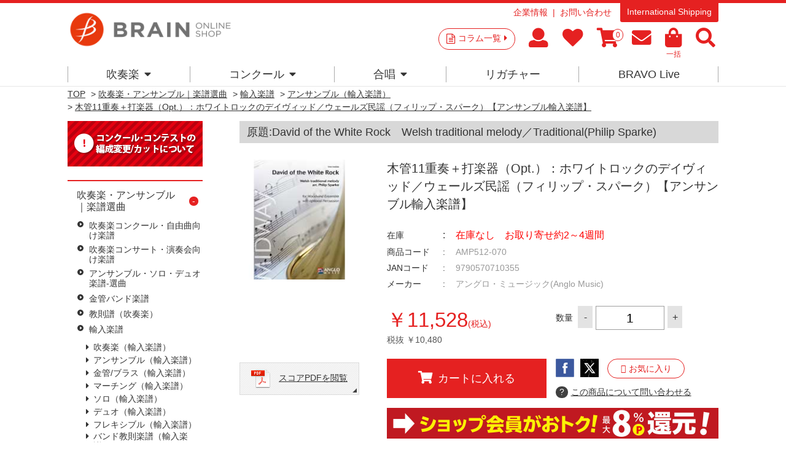

--- FILE ---
content_type: text/html; charset=utf-8
request_url: https://www.brain-shop.net/shop/g/gAMP512-070/
body_size: 79426
content:
<!DOCTYPE html>
<html data-browse-mode="P" lang="ja" >
<head>
<meta charset="UTF-8">
<title>ホワイトロックのデイヴィッド／ウェールズ民謡（フィリップ・スパーク）｜木管11重奏＋打楽器（Opt.）楽譜</title>
<link rel="canonical" href="https://www.brain-shop.net/shop/g/gAMP512-070/">


<meta name="description" content="「ホワイトロックのデイヴィッド」はウェールズ民謡をフィリップ・スパークが編曲した木管11重奏＋打楽器（Opt.）のための楽譜です。原題は≪David of the White Rock　Welsh traditional melody／Traditional(Philip Sparke)≫です。">
<meta name="keywords" content="吹奏楽,合唱,楽譜,CD,DVD,アンサンブル,フレキシブルAMP512-070,木管11重奏＋打楽器（Opt.）：ホワイトロックのデイヴィッド／ウェールズ民謡（フィリップ・スパーク）【アンサンブル輸入楽譜】コンクール,コンサート,自由曲,課題曲,吹奏楽コンクール,演奏会">

<meta name="msvalidate.01" content="E813DA453EEC6B37608BCD7A7A60CBA0" />
<!--Instagram Shop認証-->
<meta name="facebook-domain-verification" content="50sha2bfmyhu15jsqozvsr7ebsd2bj" />

<link rel="stylesheet" type="text/css" href="https://ajax.googleapis.com/ajax/libs/jqueryui/1.12.1/themes/ui-lightness/jquery-ui.min.css">
<script src="https://ajax.googleapis.com/ajax/libs/jquery/2.2.0/jquery.min.js"></script>

<!-- Google Tag Manager -->
<script>(function(w,d,s,l,i){w[l]=w[l]||[];w[l].push({'gtm.start':
new Date().getTime(),event:'gtm.js'});var f=d.getElementsByTagName(s)[0],
j=d.createElement(s),dl=l!='dataLayer'?'&l='+l:'';j.async=true;j.src=
'https://www.googletagmanager.com/gtm.js?id='+i+dl;f.parentNode.insertBefore(j,f);
})(window,document,'script','dataLayer','GTM-PN5WB2F');</script>
<!-- End Google Tag Manageer -->

<!-- Global site tag (gtag.js) - Google Analytics -->
<script async src="https://www.googletagmanager.com/gtag/js?id=G-2PDV4Q5GPB"></script>
<script>
  const tracking_code = "G-2PDV4Q5GPB";
  window.dataLayer = window.dataLayer || [];
  function gtag(){dataLayer.push(arguments);}
  gtag('js', new Date());
  gtag('config', tracking_code, { send_page_view: false });

window.onload = function(){
  var mailDom = document.getElementsByName('uid');
  var pwdDom = document.getElementsByName('pwd');
  var certDom = document.getElementsByName('cert_key');

  if(!((mailDom.length > 0 && pwdDom.length > 0) || certDom.length > 0)) {
    gtag('config', tracking_code);
  }
};
</script>


<link rel="stylesheet" type="text/css" href="https://maxcdn.bootstrapcdn.com/font-awesome/4.7.0/css/font-awesome.min.css">
<link rel="stylesheet" href="https://use.fontawesome.com/releases/v5.15.4/css/all.css">
<link href="https://use.fontawesome.com/releases/v5.0.6/css/all.css" rel="stylesheet" >
<link rel="stylesheet" type="text/css" href="/css/sys/reset.css">
<link rel="stylesheet" type="text/css" href="/css/sys/base.css">
<link rel="stylesheet" type="text/css" href="/css/sys/base_form.css">
<link rel="stylesheet" type="text/css" href="/css/sys/base_misc.css">
<link rel="stylesheet" type="text/css" href="/css/sys/layout.css">
<link rel="stylesheet" type="text/css" href="/css/sys/block_common.css">
<link rel="stylesheet" type="text/css" href="/css/sys/block_customer.css">
<link rel="stylesheet" type="text/css" href="/css/sys/block_goods.css">
<link rel="stylesheet" type="text/css" href="/css/sys/block_order.css">
<link rel="stylesheet" type="text/css" href="/css/sys/block_misc.css">
<link rel="stylesheet" type="text/css" href="/css/usr/base.css">
<link rel="stylesheet" type="text/css" href="/css/usr/layout.css">
<link rel="stylesheet" type="text/css" href="/css/usr/block.css">
<link rel="stylesheet" type="text/css" href="/css/usr/user.css">
<link rel="stylesheet" type="text/css" href="/css/usr/event.css">
<script src="https://ajax.googleapis.com/ajax/libs/jquery/2.2.4/jquery.min.js"></script>
<script src="https://ajax.googleapis.com/ajax/libs/jqueryui/1.12.1/jquery-ui.min.js"></script>
<script src="/lib/jquery.cookie.js"></script>
<script src="/lib/jquery.balloon.js"></script>
<script src="/lib/goods/jquery.tile.min.js"></script>
<script src="/lib/modernizr-custom.js"></script>
<script src="/js/sys/common.js"></script>
<script src="/js/sys/search_suggest.js"></script>
<script src="/js/sys/sys.js"></script>
<script src="/js/sys/ui.js"></script>
<script src="/js/usr/user.js"></script>
<script src="/js/usr/audiojs/audio.min.js"></script>

<link rel="SHORTCUT ICON" href="/favicon.ico">
<!-- etm meta -->
<meta property="etm:device" content="desktop" />
<meta property="etm:page_type" content="goods" />
<meta property="etm:cart_item" content="[]" />
<meta property="etm:attr" content="" />
<meta property="etm:goods_detail" content="{&quot;goods&quot;:&quot;AMP512-070&quot;,&quot;category&quot;:&quot;10108002&quot;,&quot;name&quot;:&quot;木管11重奏＋打楽器（Opt.）：ホワイトロックのデイヴィッド／ウェールズ民謡（フィリップ・スパーク）【アンサンブル輸入楽譜】&quot;,&quot;variation_name1&quot;:&quot;&quot;,&quot;variation_name2&quot;:&quot;&quot;,&quot;item_code&quot;:&quot;&quot;,&quot;backorder_fg&quot;:&quot;&quot;,&quot;s_dt&quot;:&quot;2022/05/13 0:00:00&quot;,&quot;f_dt&quot;:&quot;&quot;,&quot;release_dt&quot;:&quot;2022/05/12 0:00:00&quot;,&quot;regular&quot;:&quot;&quot;,&quot;set_fg&quot;:&quot;0&quot;,&quot;stock_status&quot;:&quot;1&quot;,&quot;price&quot;:&quot;11528&quot;,&quot;sale_fg&quot;:&quot;false&quot;,&quot;brand&quot;:&quot;&quot;}" />
<meta property="etm:goods_keyword" content="[{&quot;goods&quot;:&quot;AMP512-070&quot;,&quot;stock&quot;:&quot;AMP512070&quot;},{&quot;goods&quot;:&quot;AMP512-070&quot;,&quot;stock&quot;:&quot;AMP512-070&quot;},{&quot;goods&quot;:&quot;AMP512-070&quot;,&quot;stock&quot;:&quot;Anglo&quot;},{&quot;goods&quot;:&quot;AMP512-070&quot;,&quot;stock&quot;:&quot;DAVID&quot;},{&quot;goods&quot;:&quot;AMP512-070&quot;,&quot;stock&quot;:&quot;MELODY&quot;},{&quot;goods&quot;:&quot;AMP512-070&quot;,&quot;stock&quot;:&quot;Music&quot;},{&quot;goods&quot;:&quot;AMP512-070&quot;,&quot;stock&quot;:&quot;Music)&quot;},{&quot;goods&quot;:&quot;AMP512-070&quot;,&quot;stock&quot;:&quot;OF&quot;},{&quot;goods&quot;:&quot;AMP512-070&quot;,&quot;stock&quot;:&quot;PHILIP&quot;},{&quot;goods&quot;:&quot;AMP512-070&quot;,&quot;stock&quot;:&quot;ROCK&quot;},{&quot;goods&quot;:&quot;AMP512-070&quot;,&quot;stock&quot;:&quot;SPARKE&quot;},{&quot;goods&quot;:&quot;AMP512-070&quot;,&quot;stock&quot;:&quot;THE&quot;},{&quot;goods&quot;:&quot;AMP512-070&quot;,&quot;stock&quot;:&quot;TRADITIONAL&quot;},{&quot;goods&quot;:&quot;AMP512-070&quot;,&quot;stock&quot;:&quot;WELSH&quot;},{&quot;goods&quot;:&quot;AMP512-070&quot;,&quot;stock&quot;:&quot;WHITE&quot;},{&quot;goods&quot;:&quot;AMP512-070&quot;,&quot;stock&quot;:&quot;アングロ・ミュージック&quot;},{&quot;goods&quot;:&quot;AMP512-070&quot;,&quot;stock&quot;:&quot;アングロ・ミュージック(Anglo&quot;},{&quot;goods&quot;:&quot;AMP512-070&quot;,&quot;stock&quot;:&quot;ウェールズ民謡&quot;},{&quot;goods&quot;:&quot;AMP512-070&quot;,&quot;stock&quot;:&quot;スパーク&quot;},{&quot;goods&quot;:&quot;AMP512-070&quot;,&quot;stock&quot;:&quot;フィリップ・スパーク&quot;},{&quot;goods&quot;:&quot;AMP512-070&quot;,&quot;stock&quot;:&quot;ホワイトロックのデイヴィッド&quot;},{&quot;goods&quot;:&quot;AMP512-070&quot;,&quot;stock&quot;:&quot;ホワイトロックのデイヴィッドウェールズ民謡フィリップスパーク&quot;}]" />
<meta property="etm:goods_event" content="[{&quot;event&quot;:&quot;music-s&quot;,&quot;name&quot;:&quot;楽譜一覧&quot;,&quot;goods&quot;:&quot;AMP512-070&quot;},{&quot;event&quot;:&quot;yun-all&quot;,&quot;name&quot;:&quot;輸入楽譜すべて&quot;,&quot;goods&quot;:&quot;AMP512-070&quot;}]" />
<meta property="etm:goods_genre" content="[]" />

<script>
  audiojs.events.ready(function() {
    audiojs.createAll();
  });
</script>

<meta property="og:image" content="https://brain-shop.net/img/shop_img/ogp.jpg" />
<meta name="google-site-verification" content="V9kc4IcuLtQ-rZq3QvH-ORBsgeWLN_2RyCDoh0jgaMo" />

<meta name="google-site-verification" content="ekp63_8Fvn_aICtP7leVuAULrGnqrKTxKOT_n_Iq9ZA" />

<!-- User Heat Tag -->
<script type="text/javascript">
(function(add, cla){window['UserHeatTag']=cla;window[cla]=window[cla]||function(){(window[cla].q=window[cla].q||[]).push(arguments)},window[cla].l=1*new Date();var ul=document.createElement('script');var tag = document.getElementsByTagName('script')[0];ul.async=1;ul.src=add;tag.parentNode.insertBefore(ul,tag);})('//uh.nakanohito.jp/uhj2/uh.js', '_uhtracker');_uhtracker({id:'uh3ue94qxM'});
</script>

<link href="https://fonts.googleapis.com/css?family=Lato:400,700|Noto+Sans+JP:400,700" rel="stylesheet">


<!-- End User Heat Tag -->


<script src="/js/sys/goods_ajax_cart.js"></script>
<script src="/js/sys/goods_ajax_bookmark.js"></script>
<script src="/js/sys/goods_ajax_quickview.js"></script>
<script>
  (function(i,s,o,g,r,a,m){i['GoogleAnalyticsObject']=r;i[r]=i[r]||function(){
  (i[r].q=i[r].q||[]).push(arguments)},i[r].l=1*new Date();a=s.createElement(o),
  m=s.getElementsByTagName(o)[0];a.async=1;a.src=g;m.parentNode.insertBefore(a,m)
  })(window,document,'script','//www.google-analytics.com/analytics.js','ga');

  ga('create', 'UA-6879224-1', 'auto');
  ga('require', 'displayfeatures');
  ga('require', 'linkid', 'linkid.js');
  ga('send', 'pageview');



</script>


<script type="text/javascript" src="//d.rcmd.jp/brain-shop.net/item/recommend.js" charset="UTF-8"></script>
</head>
<body class="page-goods" >



<div class="wrapper">
	<div class="fixedheader--wrap">
		<div class="fixedheader">
			
	
			

<header id="header" class="pane-header">
	<div class="container">
		<div class="block-header-logo">
			<a class="block-header-logo--link" href="/shop/"><img class="block-header-logo--img" alt="ブレーン・オンライン・ショップ" src="https://brain-music.imgix.net/head_logo.png?auto=format%2Ccompress"></a>
		</div>
		<div class="block-headernav">
			<div class="block-headernav--item-sublist">
				<ul>
					<li><a href="https://www.brain-music.com/">企業情報</a></li>
					<li><!--<a href="/shop/contact/contact.aspx">--><a href="/shop/pages/qapage.aspx">お問い合わせ</a></li>
				</ul>
				<p><a href="/shop/pages/english.aspx">International Shipping</a></p>
			</div>
			<div class="block-headernav--item-list">
				<p><a href="/shop/c/c20/">コラム一覧<i class="fa fa-caret-right" aria-hidden="true"></i></a></p>
				<ul>
					<li><a href="/shop/customer/menu.aspx"><i class="fa  fa-user" aria-hidden="true"></i><span class="text__hide">マイページ</span></a></li>
					<li><a href="/shop/customer/bookmark.aspx"><i class="fa fa-heart" aria-hidden="true"></i><span class="text__hide">お気に入り</span></a></li>
					<li><a href="/shop/cart/cart.aspx"><span class="block-headernav--cart-count js-cart-count"></span><i class="fa fa-shopping-cart" aria-hidden="true"></i><span class="text__hide">買い物かご</span></a></li>
					<li><a href="/shop/mail/mag.aspx"><i class="fa fa-envelope" aria-hidden="true"></i><span class="text__hide">メルマガ</span></a></li>
					<li><a href="/shop/quickorder/quickorder.aspx"><i class="fa fa-shopping-bag" aria-hidden="true"></i><span>一括</span></a></li>
					<li class="header--search-button"><i class="fa  fa-search" aria-hidden="true"></i><span class="text__hide">検索</span></li>
				</ul>
				<div class="block-global-search"><div>
					<form name="frmSearch" method="get" action="/shop/goods/search.aspx">
						<input type="hidden" name="search" value="x">
						<input class="block-global-search--keyword js-suggest-search" type="text" value="" tabindex="1" id="keyword" placeholder="サイト内キーワード検索" title="サイト内キーワード検索" name="keyword" data-suggest-submit="on" autocomplete="off">
						<button class="block-global-search--submit btn btn-default" type="submit" tabindex="1" name="search" value="search">検索</button>
					</form>
					<p class="block-global-search--searchdetail"><a class="block-global-search--search-detail-link" tabindex="1" href="/shop/goods/search.aspx">詳細検索</a></p>
					<dl>
						<dt>KEYWORD</dt>
						<dd><ul>
							<li><a href="https://www.brain-shop.net/shop/shop/e/enew1920/?src=2025">#2026新作</a></li>
							<li><a href="https://www.brain-shop.net/shop/shop/g/gz24120201/?src=2025">#自由曲</a></li>
							<li><a href="https://www.brain-shop.net/shop/shop/e/epl-score/?src=240328">#プレイヤーズ・スコア</a></li>
							<li><a href="https://www.brain-shop.net/shop/shop/e/edlsheetm/?src=240328">#ダウンロード楽譜</a></li>
							<li><a href="https://www.brain-shop.net/shop/shop/e/elic-stmc/?src=240328">#ライセンス楽譜とは？</a></li>
							<li><a href="https://www.brain-shop.net/shop/shop/e/emenu02/?src=230406">#演奏会の選曲</a></li>
							<li><a href="https://www.brain-shop.net/shop/shop/e/ekiso/?src=230406">#レベルアップ</a></li>
							<li><a href="https://www.brain-shop.net/shop/shop/g/gz24031400/?src=230406">#作曲家</a></li>
							<li><a href="https://b-live.shop/">#スマホで聴く</a></li>
							<li><a href="https://www.brain-shop.net/shop/shop/e/eorgan/?src=241119">#電子オルガン</a></li>
						</ul></dd>
					</dl>
					<p class="button--close"><span>CLOSE</span></p>
				</div></div>
			</div>
			
		</div>
	</div>
</header>

			
												<nav class="pane-globalnav">
	<div class="container">
		<div class="block-globalnav">
			<!-- [c1010] -->
			<div class="block-globalnav--item">
				<a href="/shop/c/c1010/" class="nav">吹奏楽<i class="fa fa-caret-down" aria-hidden="true"></i></a>
				<div class="block-globalnav--item--over">
					<div class="block-globalnav--item--over-container">

						<div class="block-globalnav--over-item block-globalnav--over-event">

							<ul>
								<li><a href="/shop/c/c1010/" class="nav"><span>楽譜</span></a><ul>
									<li><a href="/shop/e/enew1920/" class="nav"><b>新作</b></a></li>
									<!--<li><b>人数×難易度</b><br>
									初中級：<a href="/shop/e/eziyu15/" class="nav">-15</a>｜<a href="/shop/e/eziyu25/" class="nav">16-</a>｜<a href="/shop/e/eziyu35/" class="nav">26-</a>｜<a href="/shop/e/eziyu36/" class="nav">36-</a><br>
									中上級：<a href="/shop/e/eziyu15h/" class="nav">-15</a>｜<a href="/shop/e/eziyu25h/" class="nav">16-</a>｜<a href="/shop/e/eziyu35h/" class="nav">26-</a>｜<a href="/shop/e/eziyu36h/" class="nav">36-</a></li>-->
									<li><a href="/shop/e/emenu01/" class="nav"><b>コンクール</b></a><br>
									<a href="/shop/e/emenu02/" class="nav"><b>コンサート</b></a><br>
									<a href="/shop/c/c10103041/" class="nav"><b>フレキシブル</b></a><br>
									<a href="/shop/c/c101040/" class="nav"><b>金管・ブラス・マーチング</b></a><br>
									<a href="/shop/e/ekiso/" class="nav"><b>教則楽譜・メソッド</b></a><br>
									<a href="/shop/e/echusui/" class="nav"><b>中部日本吹奏楽コンクール課題曲</b></a></li>
								</ul>
</li>
								<li><a href="/shop/c/c101030/" class="nav"><span>アンサンブル楽譜</span></a><ul>
									<li><a href="/shop/c/c10103041/" class="nav"><b>フレキシブル作品</b></a></li>
									<li><a href="/shop/e/eensmenu/" class="nav"><b>アンサンブル作品</b></a><br>
									<a href="/shop/c/c10103011/" class="nav">Fl.</a>｜<a href="/shop/c/c10103012/" class="nav">Cl.</a>｜<a href="/shop/c/c10103013/" class="nav">Sax.</a>｜<a href="/shop/c/c10103014/" class="nav">木管</a>｜<a href="/shop/c/c10103025/" class="nav">金管</a>｜<a href="/shop/c/c10103031/" class="nav">Perc.</a>｜<a href="/shop/c/c10103032/" class="nav">混合</a>｜<a href="/shop/c/c10103022/" class="nav">Hr.</a>｜<a href="/shop/c/c10103021/" class="nav">Tp.</a>｜<a href="/shop/c/c10103023/" class="nav">Tb.</a>｜<a href="/shop/c/c10103024/" class="nav">Bari-Tuba</a>
									</li>
									<li><a href="/shop/e/esolomenu/" class="nav"><b>ソロ・デュオ作品</b></a><br>
									<a href="/shop/e/emusic-s/?filtercode3=1101&filtercode3=1102" class="nav">Fl.</a>｜<a href="/shop/e/emusic-s/?filtercode3=1201&filtercode3=1202" class="nav">Ob.</a>｜<a href="/shop/e/emusic-s/?filtercode3=1301&filtercode3=1302" class="nav">Fg.</a>｜<a href="/shop/e/emusic-s/?filtercode3=1401&filtercode3=1402" class="nav">Cl.</a>｜<a href="/shop/e/emusic-s/?filtercode3=1501&filtercode3=1502" class="nav">Sax.</a>｜<a href="/shop/e/emusic-s/?filtercode3=2201&filtercode3=2202" class="nav">Tp.</a><br>
									<a href="/shop/e/emusic-s/?filtercode3=2101&filtercode3=2102" class="nav">Hr.</a>｜<a href="/shop/e/emusic-s/?filtercode3=2301&filtercode3=2302" class="nav">Tb.</a>｜<a href="/shop/e/emusic-s/?filtercode3=2401&filtercode3=2402" class="nav">Euph.</a>｜<a href="/shop/e/emusic-s/?filtercode3=2501&filtercode3=2502" class="nav">Tuba</a>｜<a href="/shop/e/emusic-s/?filtercode3=3201&filtercode3=3202" class="nav">Mari.</a><br>
									<a href="/shop/e/emusic-s/?filtercode3=3301&filtercode3=3302" class="nav">Perc.</a>｜<a href="/shop/e/emusic-s/?filtercode3=3101&filtercode3=3102" class="nav">Str.</a>｜<a href="/shop/e/emusic-s/?filtercode3=9801&filtercode3=9802" class="nav">Pf.</a>｜<a href="/shop/e/emusic-s/?filtercode3=3401" class="nav">他</a>
									</li>
								</ul>

</li>
								<li><a href="/shop/e/edlsheetm/" class="nav"><span>ダウンロード楽譜</span></a><ul>
									<li>&nbsp;</li>
								</ul>

								<a href="/shop/c/c1020/" class="nav"><span>CD/DVD 名演集・選曲</span></a><ul>
									<li><a href="/shop/c/c10201097/" class="nav"><b>全国大会</b></a></li>
									<li><a href="/shop/e/egr8perwb/" class="nav"><b>名演集</b></a><br>
									<a href="/shop/c/c10201001/" class="nav">プロ</a>｜<a href="/shop/c/c10201002/" class="nav">音大</a>｜<a href="/shop/c/c10201011/" class="nav">小中</a>｜<a href="/shop/c/c10201012/" class="nav">高校</a>｜<a href="/shop/c/c10201013/" class="nav">大学職一</a>
									</li>
									<li><a href="/shop/e/esongsele/" class="nav"><b>選曲・作品集</b></a><br>
									<a href="/shop/c/c10201021/" class="nav">コンクール</a>｜<a href="/shop/c/c10201022/" class="nav">コンサート</a>｜<a href="/shop/c/c10201023/" class="nav">アンサンブル</a>｜<a href="/shop/c/c10201031/" class="nav">ソロ</a>｜<a href="/shop/c/c10201032/" class="nav">作曲家別作品集</a>｜<a href="/shop/c/c10201033/" class="nav">響宴</a>
									</li>

								</ul>

</li>
								<li><a href="/shop/c/c1020/" class="nav"><span>DVD 教則など</span></a><ul>
									<li><a href="/shop/e/einstrdvd/" class="nav"><b>教則・バンド指導</b></a><br>
									<a href="/shop/c/c10202010/" class="nav">基礎合奏向け</a>｜<a href="/shop/c/c10202020/" class="nav">バンド指導・指揮</a>｜<a href="/shop/c/c10202030/" class="nav">楽器別指導</a>
									</li>
									<li><a href="/shop/c/c10202040/" class="nav"><b>復刻盤Winds</b></a></li>
								</ul><br>
								<span>その他</span><ul>
									<li><a href="/shop/e/esp-list/" class="nav"><b>提携出版社一覧</b></a></li>
								</ul>

</li>

							</ul>
						</div>
					</div>
				</div>
			</div>
			<!-- [/ c1010] -->
			<!-- [c1020] -->
			<div class="block-globalnav--item">
				<a href="/shop/e/e1030/" class="nav">コンクール<i class="fa fa-caret-down" aria-hidden="true"></i></a>
				<div class="block-globalnav--item--over">
					<div class="block-globalnav--item--over-container">
						<div class="block-globalnav--over-item block-globalnav--over-event">
							<ul>
								<li><span>吹奏楽コンクール</span><ul>
									<li>
									<a href="/shop/pages/AJBC2025.aspx" class="nav">全国大会</a><br>
									<!--<a href="/shop/c/c109021/" class="nav">東北</a> | -->
									<a href="/shop/c/c10301013/" class="nav">東北</a> | 
									<a href="/shop/e/ehokuri-g/" class="nav">北陸</a> | 
									<a href="/shop/e/ekansai-g/" class="nav">関西</a><br>
<!--									<a href="/shop/c/c109023/" class="nav">中国</a> | 
									<a href="/shop/c/c109022/" class="nav">四国</a> | -->
									<a href="/shop/c/c10301012/" class="nav">中国</a> | 
									<a href="/shop/c/c10301011/" class="nav">四国</a> | 
									<a href="/shop/e/ekyusyu-g/" class="nav">九州</a><br>
									<a href="/shop/c/c10301032/" class="nav">宮城</a> | 
									<a href="/shop/c/c10301030/" class="nav">東京職場一般</a><br>
									<a href="/shop/c/c10301021/" class="nav">広島</a> | 
									<!--<a href="/shop/c/c109002/" class="nav">山口</a> | -->
									<a href="/shop/c/c10301022/" class="nav">山口</a> | 
									<a href="/shop/c/c10301023/" class="nav">岡山</a> | 
									<a href="/shop/c/c10301024/" class="nav">岡山-予選</a> <br>
									<a href="/shop/c/c10301025" class="nav">島根</a> | 
									<a href="/shop/c/c10301026/" class="nav">愛媛</a> | 
									<a href="/shop/c/c10301027/" class="nav">徳島</a><br>
									<a href="/shop/c/c10301029/" class="nav">福岡-福岡</a><br>
									<a href="/shop/c/c10301028/" class="nav">福岡-北九州</a> | 
									<!--<a href="/shop/c/c109009/" class="nav">福岡-福岡</a><br>-->
									</li>
									<!--<li>
									<a href="https://www.brain-music.com/special/bravolive/ajbc/menu.html" class="nav" target="_blank">●ダウンロード販売（外部サイト）</a></li>-->
								</ul>
<br>
								<a href="/shop/c/c10303001/" class="nav"><span>日本管楽合奏コンテスト</span></a>
<!--								<span>日本管楽合奏コンテスト</span><ul>
									<li><a href="/shop/c/c10303001/" class="nav">一般の方</a> | <a href="/shop/c/c109301/" class="nav">ご出場団体様</a></li></ul>
-->
<br>
								<a href="/shop/c/c10301006/" class="nav"><span>全日本小学生バンドフェスティバル</span></a>

								<!--<span>全日本小学生バンドフェスティバル</span><ul>
									<li><a href="/shop/c/c10301006/" class="nav">一般の方</a> | <a href="/shop/c/c109029/" class="nav">ご出場団体様</a></li></ul>-->

</li>



								<li><span>吹奏楽イベント</span><ul>
									<li>
									<!--<a href="/shop/c/c109301/" class="nav">日本管楽合奏コンテスト</a><br>-->
									<!--<a href="/shop/c/c109372/" class="nav">岡山県高等学校吹奏楽連盟 吹奏楽祭</a><br>-->
									<a href="/shop/c/c10301031/" class="nav"><!--<a href="/shop/c/c109387/" class="nav">-->東日本学校吹奏楽大会</a><br>
									<a href="/shop/c/c10303028/" class="nav">ジョイフルフェスティバル</a><br>
									<!--<a href="/shop/c/c10303024" class="nav">中国吹奏楽まつり</a><br>-->
									<!--<a href="/shop/c/c10303033/" class="nav">西多摩吹奏楽フェスティバル</a><br>-->
									<a href="/shop/c/c10303036/" class="nav">山口県吹奏楽演奏会 岩国地区大会</a><br>
									<!--<a href="/shop/c/c10303027/" class="nav"><span style="font-size:75%;">岡山県高等学校総合文化祭 バンドフェスティバル</span></a><br>-->
									<a href="/shop/c/c10303023/" class="nav">広島県高校総文</a><br>
									<a href="/shop/c/c10303037/" class="nav">防府地区吹奏楽連盟 七夕コンサート</a>
									<a href="/shop/c/c10303022/" class="nav">西日本バンドフェスティバル</a><br>
									</li>
									<li>
									新人戦<br>
									<!--<a href="/shop/c/c10302001/" class="nav">--><a href="/shop/c/c109311/" class="nav">東京</a> | 
									<!--<a href="/shop/c/c10302002/" class="nav">--><a href="/shop/c/c109312/" class="nav">いしかわ</a></li>
								</ul></li>

								<li>
								<span>アンコン</span><ul>
									<li>
									<a href="/shop/c/c10304011/" class="nav">サクソフォン</a> <br>
									<a href="/shop/c/c10304005/" class="nav">東北</a> | 
									<a href="/shop/c/c10304003/" class="nav">中国</a> | 
									<a href="/shop/c/c10304002/" class="nav">四国</a><br>
									<a href="/shop/c/c10304001/" class="nav">広島</a> | 
									<a href="/shop/c/c10304004/" class="nav">山口</a> | 
									<a href="/shop/c/c10304006/" class="nav">愛媛</a>
								</ul><br>
								<span>マーチング</span><ul>
									<li>吹奏楽連盟　<a href="/shop/c/c10305002/" class="nav">中国</a> | <a href="/shop/c/c10305001/" class="nav">広島</a><br>
									マーチングバンド協会　<a href="/shop/c/c10305011/" class="nav">中国</a></li>
								</ul></li>

								<li><span>合唱</span><ul>
<!--									<li><a href="/shop/c/c10306031/" class="nav">こどもコーラス・フェスティバル</a></li>
									<li><a href="/shop/c/c10306004/" class="nav">ヴォーカルアンサンブルコンテスト</a></li>-->
									<li>全日本合唱コンクール　<a href="/shop/c/c10306001/" class="nav">全国</a>｜<!--<a href="/shop/c/c109411/" class="nav">--><a href="/shop/c/c10306002/" class="nav">中国</a></li>
									<li>全日本お母さんコーラス<br><a href="/shop/c/c10306021/" class="nav">全国</a>｜<a href="/shop/c/c10306022/" class="nav">広島</a></li>
									<li>
									<!--全日本合唱コンクール：全国<br><a href="/shop/pages/jca2024b.aspx" class="nav">一般注文</a>｜<a href="/shop/c/c109429" class="nav">団体注文</a><br>
									&nbsp;<br>
									<a href="/shop/c/c10306001/" class="nav">全日本合唱コンクール：全国</a><br>
									<a href="/shop/c/c10306002/" class="nav">全日本合唱コンクール：中国</a><br>-->
									<a href="/shop/c/c10306037/" class="nav">うたフェス JAPAN</a><br>
									<!--<a href="/shop/c/c10306021/" class="nav">全日本お母さんコーラス：全国</a><br>-->
									<a href="/shop/c/c10306036/" class="nav">東京国際合唱コンクール</a><br>
									<!--<a href="/shop/c/c10306022/" class="nav">全日本お母さんコーラス：広島</a><br>-->
									<a href="/shop/c/c10306003/" class="nav">広島県合唱フェスティバル</a><br>
									</li>
								</ul><br>
<!--
								<span>その他</span></li>
-->


							</ul>
						</div>
					</div>
				</div>
			</div>
			<!-- [/ c1020] -->
			<!-- [c1030] -->
			<div class="block-globalnav--item">
				<a href="/shop/c/c1040/" class="nav">合唱<i class="fa fa-caret-down" aria-hidden="true"></i></a>
				<div class="block-globalnav--item--over">
					<div class="block-globalnav--item--over-container">
						<div class="block-globalnav--over-item block-globalnav--over-event">
<!--
							<ul>
								<li><span><a href="/shop/c/c1040/" class="nav">合唱トップ</a></span></li></ul>
-->
							<ul>
								<li><span>楽譜</span><ul>
									<li><a href="/shop/c/c104010/?filtercode6=1" class="nav">合唱基礎</a></li>
									<li><a href="/shop/c/c104010/?filtercode6=3" class="nav">女声</a></li>
									<li><a href="/shop/c/c104010/?filtercode6=4" class="nav">混声</a></li>
									<li><a href="/shop/c/c104010/?filtercode6=6" class="nav">歌曲</a></li>
									<li><a href="/shop/c/c104010/?filtercode6=5" class="nav">ポップス</a></li>
								</ul>
</li>

								<li><span>CD</span><ul>
									<li><a href="/shop/c/c104020/?filtercode6=8" class="nav">男声</a></li>
									<li><a href="/shop/c/c104020/?filtercode6=9" class="nav">女声</a></li>
									<li><a href="/shop/c/c104020/?filtercode6=10" class="nav">混声</a></li>
									<li><a href="/shop/c/c104020/?filtercode6=11" class="nav">オムニバス</a></li>
								</ul>
</li>

								<li><span>DVD</span><ul>
									<li><a href="/shop/c/c104030/?filtercode6=13" class="nav">合唱指導</a></li>

								</ul>
</li>

								<li><span>全国大会</span><ul>
									<li><a href="/shop/c/c104040/" class="nav">ハーモニーの祭典</a></li>
									<li><a href="/shop/c/c104030/?filtercode6=12" class="nav">ベストハーモニー</a></li>
									<li><a href="/shop/e/epastjca/" class="nav">カスタム商品</a></li></ul></li>

								</ul></li>

							</ul>
						</div>
					</div>
				</div>
			</div>
			<!-- [/ c1030] -->
			<!-- [c1040] -->
			<div class="block-globalnav--item">
				<a href="https://www.brain-music.com/accessories/" class="nav">リガチャー</a>

			</div>
			<!--

			<div class="block-globalnav--item">
				<a href="/shop/e/eorgan/" class="nav">電子オルガン</a>
			</div>

 -->
			<div class="block-globalnav--item">
				<a href="https://b-live.jp/" class="nav">BRAVO Live</a>
			</div>

			<!-- [/ c1050] -->

		</div>
	</div>
</nav>
<style>
.block-globalnav--item--over-container > .block-globalnav--over-item > ul > li > ul > li:before {margin-left: 0;content: ' ';font-size: 1rem;}
</style>
			
	
		</div>
	</div>
	
	

<div class="pane-topic-path">
	<div class="container">
		<div class="block-topic-path">
	<ul class="block-topic-path--list" id="bread-crumb-list" itemscope itemtype="https://schema.org/BreadcrumbList">
		<li class="block-topic-path--category-item block-topic-path--item__home" itemscope itemtype="https://schema.org/ListItem" itemprop="itemListElement">
	<a href="https://www.brain-shop.net/shop/" itemprop="item">
		<span itemprop="name">TOP</span>
	</a>
	<meta itemprop="position" content="1" />
</li>

<li class="block-topic-path--category-item" itemscope itemtype="https://schema.org/ListItem" itemprop="itemListElement">
	&gt;
	<a href="https://www.brain-shop.net/shop/c/c10/" itemprop="item">
		<span itemprop="name">商品一覧</span>
	</a>
	<meta itemprop="position" content="2" />
</li>


<li class="block-topic-path--category-item" itemscope itemtype="https://schema.org/ListItem" itemprop="itemListElement">
	&gt;
	<a href="https://www.brain-shop.net/shop/c/c1010/" itemprop="item">
		<span itemprop="name">吹奏楽・アンサンブル｜楽譜選曲</span>
	</a>
	<meta itemprop="position" content="3" />
</li>


<li class="block-topic-path--category-item" itemscope itemtype="https://schema.org/ListItem" itemprop="itemListElement">
	&gt;
	<a href="https://www.brain-shop.net/shop/c/c101080/" itemprop="item">
		<span itemprop="name">輸入楽譜</span>
	</a>
	<meta itemprop="position" content="4" />
</li>


<li class="block-topic-path--category-item" itemscope itemtype="https://schema.org/ListItem" itemprop="itemListElement">
	&gt;
	<a href="https://www.brain-shop.net/shop/c/c10108002/" itemprop="item">
		<span itemprop="name">アンサンブル（輸入楽譜）</span>
	</a>
	<meta itemprop="position" content="5" />
</li>


<li class="block-topic-path--category-item block-topic-path--item__current" itemscope itemtype="https://schema.org/ListItem" itemprop="itemListElement">
	&gt;
	<a href="https://www.brain-shop.net/shop/g/gAMP512-070/" itemprop="item">
		<span itemprop="name">木管11重奏＋打楽器（Opt.）：ホワイトロックのデイヴィッド／ウェールズ民謡（フィリップ・スパーク）【アンサンブル輸入楽譜】</span>
	</a>
	<meta itemprop="position" content="6" />
</li>


	</ul>

</div>
	</div>
</div>

<div class="pane-contents">
<div class="container">

<div class="pane-left-menu">
<div id="block_of_leftmenu_top" class="block-left-menu-top">


		<!--<p style="display: flex; justify-content: center; align-items: center; text-align: center;background:#d8d8d8;color:#ffffff;padding: 30px 10px;">左メニュー・上部</p>-->
<!--<div style="margin-bottom:0.5em;"><a href="http://www.brain-music.com/meister/main/" class="leftnv_contactus"><img src="/img/newbanner/0229_01.png" alt="選曲マイスター"></a></div>
<div style="margin-bottom:0.5em;"><a href="https://www.brain-shop.net/shop/pages/mailform.aspx" target="_blank" class="leftnv_mail"><img src="/img/newbanner/20190226_02.png" width="220px" alt="メールで選曲相談！"></a></div>
<div style="margin-bottom:0.5em;"><a href="https://www.brain-shop.net/shop/pages/refcolle.aspx" target="_blank" class="leftnv_refcolle"><img src="/img/newbanner/22121303.png" width="220px" alt="参考演奏動画ライブラリ"></a></div>-->
<div style="margin-bottom:0em;"><a href="/shop/pages/ensou_contactus.aspx" class="leftnv_contactus"><img src="/img/usr/common/left_bnr05.png" alt="編成変更/カットについて"></a></div>



</div>
<div id="block_of_categorytree" class="block-category-tree">

<ul class="block-category-tree--items block-category-tree--level-1">

	<li class="block-category-tree--item">


	<a href="/shop/c/c10/"><span>商品一覧</span></a>

	<ul class="block-category-tree--items block-category-tree--level-2">

	<li class="block-category-tree--item">


	<a href="/shop/c/c1010/"><span>吹奏楽・アンサンブル｜楽譜選曲</span></a>

	<ul class="block-category-tree--items block-category-tree--level-3">

	<li class="block-category-tree--item">


	<a href="/shop/c/c101010/"><span>吹奏楽コンクール・自由曲向け楽譜</span></a>

	<ul class="block-category-tree--items block-category-tree--level-4">

	<li class="block-category-tree--item">


	<a href="/shop/c/c10101001/"><span>レンタル楽譜（コンクール）</span></a>

	
	</li>

	<li class="block-category-tree--item">


	<a href="/shop/c/c10101002/"><span>販売楽譜（コンクール）</span></a>

	
	</li>

	<li class="block-category-tree--item">


	<a href="/shop/c/c10101003/"><span>ライセンス楽譜（コンクール）</span></a>

	
	</li>

</ul>
	</li>

	<li class="block-category-tree--item">


	<a href="/shop/c/c101020/"><span>吹奏楽コンサート・演奏会向け楽譜</span></a>

	<ul class="block-category-tree--items block-category-tree--level-4">

	<li class="block-category-tree--item">


	<a href="/shop/c/c10102001/"><span>レンタル楽譜（コンサート）</span></a>

	
	</li>

	<li class="block-category-tree--item">


	<a href="/shop/c/c10102002/"><span>販売楽譜（コンサート）</span></a>

	
	</li>

	<li class="block-category-tree--item">


	<a href="/shop/c/c10102003/"><span>ライセンス楽譜（コンサート）</span></a>

	
	</li>

	<li class="block-category-tree--item">


	<a href="/shop/c/c10102004/"><span>ダウンロード楽譜</span></a>

	
	</li>

</ul>
	</li>

	<li class="block-category-tree--item">


	<a href="/shop/c/c101030/"><span>アンサンブル・ソロ・デュオ楽譜-選曲</span></a>

	<ul class="block-category-tree--items block-category-tree--level-4">

	<li class="block-category-tree--item">


	<a href="https://www.brain-shop.net/shop/e/enew1920/#fx"><span>アンサンブル新作楽譜</span></a>

	
	</li>

	<li class="block-category-tree--item">


	<a href="/shop/c/c10103011/"><span>フルート・アンサンブル楽譜</span></a>

	
	</li>

	<li class="block-category-tree--item">


	<a href="/shop/c/c10103012/"><span>クラリネット・アンサンブル楽譜</span></a>

	
	</li>

	<li class="block-category-tree--item">


	<a href="/shop/c/c10103013/"><span>サックス・アンサンブル楽譜</span></a>

	
	</li>

	<li class="block-category-tree--item">


	<a href="/shop/c/c10103014/"><span>木管・アンサンブル楽譜</span></a>

	
	</li>

	<li class="block-category-tree--item">


	<a href="/shop/c/c10103021/"><span>トランペット・アンサンブル楽譜</span></a>

	
	</li>

	<li class="block-category-tree--item">


	<a href="/shop/c/c10103022/"><span>ホルン・アンサンブル楽譜</span></a>

	
	</li>

	<li class="block-category-tree--item">


	<a href="/shop/c/c10103023/"><span>トロンボーン・アンサンブル楽譜</span></a>

	
	</li>

	<li class="block-category-tree--item">


	<a href="/shop/c/c10103024/"><span>ユーフォニアム・テューバ・アンサンブル楽譜</span></a>

	
	</li>

	<li class="block-category-tree--item">


	<a href="/shop/c/c10103025/"><span>金管・アンサンブル楽譜</span></a>

	
	</li>

	<li class="block-category-tree--item">


	<a href="/shop/c/c10103031/"><span>打楽器・アンサンブル楽譜</span></a>

	
	</li>

	<li class="block-category-tree--item">


	<a href="/shop/c/c10103032/"><span>混合・アンサンブル楽譜</span></a>

	
	</li>

	<li class="block-category-tree--item">


	<a href="/shop/c/c10103041/"><span>フレキシブル・アンサンブル楽譜</span></a>

	
	</li>

	<li class="block-category-tree--item">


	<a href="/shop/c/c10103096/"><span>ダウンロード楽譜</span></a>

	
	</li>

	<li class="block-category-tree--item">


	<a href="/shop/c/c10103097/"><span>ライセンス楽譜</span></a>

	
	</li>

	<li class="block-category-tree--item">


	<a href="/shop/c/c10103098/"><span>レンタル楽譜</span></a>

	
	</li>

	<li class="block-category-tree--item">


	<a href="/shop/c/c10103099/"><span>その他</span></a>

	
	</li>

</ul>
	</li>

	<li class="block-category-tree--item">


	<a href="/shop/c/c101040/"><span>金管バンド楽譜</span></a>

	<ul class="block-category-tree--items block-category-tree--level-4">

	<li class="block-category-tree--item">


	<a href="/shop/c/c10104098/"><span>ライセンス楽譜</span></a>

	
	</li>

	<li class="block-category-tree--item">


	<a href="/shop/c/c10104099/"><span>レンタル楽譜</span></a>

	
	</li>

</ul>
	</li>

	<li class="block-category-tree--item">


	<a href="/shop/c/c101050/"><span>教則譜（吹奏楽）</span></a>

	<ul class="block-category-tree--items block-category-tree--level-4">

	<li class="block-category-tree--item">


	<a href="/shop/c/c10105001/"><span>合奏シリーズ</span></a>

	
	</li>

	<li class="block-category-tree--item">


	<a href="/shop/c/c10105002/"><span>フレキシブル・コラール</span></a>

	
	</li>

	<li class="block-category-tree--item">


	<a href="/shop/c/c10105003/"><span>ポップス・メソッド</span></a>

	
	</li>

</ul>
	</li>

	<li class="block-category-tree--item">


	<a href="/shop/c/c101080/"><span>輸入楽譜</span></a>

	<ul class="block-category-tree--items block-category-tree--level-4">

	<li class="block-category-tree--item">


	<a href="/shop/c/c10108001/"><span>吹奏楽（輸入楽譜）</span></a>

	
	</li>

	<li class="block-category-tree--item block-category-tree--item__open">


	<a href="/shop/c/c10108002/"><span>アンサンブル（輸入楽譜）</span></a>

	
	</li>

	<li class="block-category-tree--item">


	<a href="/shop/c/c10108003/"><span>金管/ブラス（輸入楽譜）</span></a>

	
	</li>

	<li class="block-category-tree--item">


	<a href="/shop/c/c10108004/"><span>マーチング（輸入楽譜）</span></a>

	
	</li>

	<li class="block-category-tree--item">


	<a href="/shop/c/c10108005/"><span>ソロ（輸入楽譜）</span></a>

	
	</li>

	<li class="block-category-tree--item">


	<a href="/shop/c/c10108006/"><span>デュオ（輸入楽譜）</span></a>

	
	</li>

	<li class="block-category-tree--item">


	<a href="/shop/c/c10108007/"><span>フレキシブル（輸入楽譜）</span></a>

	
	</li>

	<li class="block-category-tree--item">


	<a href="/shop/c/c10108008/"><span>バンド教則楽譜（輸入楽譜）</span></a>

	
	</li>

	<li class="block-category-tree--item">


	<a href="/shop/c/c10108009/"><span>楽器別教則楽譜（輸入楽譜）</span></a>

	
	</li>

	<li class="block-category-tree--item">


	<a href="/shop/c/c10108010/"><span>ジャズ（輸入楽譜）</span></a>

	
	</li>

	<li class="block-category-tree--item">


	<a href="/shop/c/c10108099/"><span>レンタル楽譜</span></a>

	
	</li>

</ul>
	</li>

	<li class="block-category-tree--item">


	<a href="/shop/c/c101091/"><span>宅配閲覧用スコア</span></a>

	
	</li>

	<li class="block-category-tree--item">


	<a href="/shop/c/c101093/"><span>オンラインショップ限定</span></a>

	
	</li>

</ul>
	</li>

	<li class="block-category-tree--item">


	<a href="/shop/c/c1020/"><span>吹奏楽CD/DVD</span></a>

	<ul class="block-category-tree--items block-category-tree--level-3">

	<li class="block-category-tree--item">


	<a href="/shop/c/c102010/"><span>吹奏楽CD/DVD</span></a>

	<ul class="block-category-tree--items block-category-tree--level-4">

	<li class="block-category-tree--item">


	<a href="/shop/c/c10201001/"><span>プロ吹奏楽団CD/DVD</span></a>

	
	</li>

	<li class="block-category-tree--item">


	<a href="/shop/c/c10201002/"><span>音楽大学CD/DVD</span></a>

	
	</li>

	<li class="block-category-tree--item">


	<a href="/shop/c/c10201011/"><span>小・中学校CD/DVD</span></a>

	
	</li>

	<li class="block-category-tree--item">


	<a href="/shop/c/c10201012/"><span>高校CD/DVD</span></a>

	
	</li>

	<li class="block-category-tree--item">


	<a href="/shop/c/c10201013/"><span>大学職場一般バンドCD/DVD</span></a>

	
	</li>

	<li class="block-category-tree--item">


	<a href="/shop/c/c10201021/"><span>選曲CD：コンクール</span></a>

	
	</li>

	<li class="block-category-tree--item">


	<a href="/shop/c/c10201022/"><span>選曲CD：コンサート</span></a>

	
	</li>

	<li class="block-category-tree--item">


	<a href="/shop/c/c10201023/"><span>選曲CD：アンサンブル</span></a>

	
	</li>

	<li class="block-category-tree--item">


	<a href="/shop/c/c10201031/"><span>ソロCD/DVD</span></a>

	
	</li>

	<li class="block-category-tree--item">


	<a href="/shop/c/c10201032/"><span>作曲家別作品集CD/DVD</span></a>

	
	</li>

	<li class="block-category-tree--item">


	<a href="/shop/c/c10201033/"><span>21世紀の吹奏楽「響宴」新作邦人作品集</span></a>

	
	</li>

	<li class="block-category-tree--item">


	<a href="/shop/c/c10201034/"><span>中部日本吹奏楽コンクールCD</span></a>

	
	</li>

	<li class="block-category-tree--item">


	<a href="/shop/c/c10201096/"><span>全国大会 完全版DVD</span></a>

	
	</li>

	<li class="block-category-tree--item">


	<a href="/shop/c/c10201097/"><span>全国大会 CD/DVD</span></a>

	
	</li>

	<li class="block-category-tree--item">


	<a href="/shop/c/c10201098/"><span>オンラインショップ限定CD/DVD</span></a>

	
	</li>

	<li class="block-category-tree--item">


	<a href="/shop/c/c10201099/"><span>その他</span></a>

	
	</li>

</ul>
	</li>

	<li class="block-category-tree--item">


	<a href="/shop/c/c102020/"><span>教則DVD</span></a>

	<ul class="block-category-tree--items block-category-tree--level-4">

	<li class="block-category-tree--item">


	<a href="/shop/c/c10202010/"><span>基礎合奏向け</span></a>

	
	</li>

	<li class="block-category-tree--item">


	<a href="/shop/c/c10202020/"><span>バンド指導・指揮</span></a>

	
	</li>

	<li class="block-category-tree--item">


	<a href="/shop/c/c10202030/"><span>楽器別指導</span></a>

	
	</li>

	<li class="block-category-tree--item">


	<a href="/shop/c/c10202040/"><span>復刻版Winds</span></a>

	
	</li>

</ul>
	</li>

	<li class="block-category-tree--item">


	<a href="/shop/c/c102030/"><span>マーチングCD/DVD</span></a>

	<ul class="block-category-tree--items block-category-tree--level-4">

	<li class="block-category-tree--item">


	<a href="/shop/c/c10203001/"><span>マーチングCD/DVD</span></a>

	
	</li>

</ul>
	</li>

	<li class="block-category-tree--item">


	<a href="/shop/c/c102040/"><span>輸入CD/DVD</span></a>

	
	</li>

</ul>
	</li>

	<li class="block-category-tree--item">


	<a href="/shop/c/c1030/"><span>コンクールCD/DVD/Blu-ray</span></a>

	<ul class="block-category-tree--items block-category-tree--level-3">

	<li class="block-category-tree--item">


	<a href="/shop/c/c103010/"><span>吹奏楽コンクール</span></a>

	<ul class="block-category-tree--items block-category-tree--level-4">

	<li class="block-category-tree--item">


	<a href="https://www.brain-shop.net/shop/pages/AJBC2025.aspx"><span>全国大会</span></a>

	
	</li>

	<li class="block-category-tree--item">


	<a href="/shop/c/c10301006/"><span>全日本小学生バンドフェスティバル（ステージ部門）</span></a>

	
	</li>

	<li class="block-category-tree--item">


	<a href="/shop/c/c10301011/"><span>四国支部大会</span></a>

	
	</li>

	<li class="block-category-tree--item">


	<a href="/shop/c/c10301012/"><span>中国大会</span></a>

	
	</li>

	<li class="block-category-tree--item">


	<a href="/shop/c/c10301013/"><span>東北大会</span></a>

	
	</li>

	<li class="block-category-tree--item">


	<a href="/shop/c/c10301021/"><span>広島県大会</span></a>

	
	</li>

	<li class="block-category-tree--item">


	<a href="/shop/c/c10301022/"><span>山口県大会</span></a>

	
	</li>

	<li class="block-category-tree--item">


	<a href="/shop/c/c10301023/"><span>岡山県大会</span></a>

	
	</li>

	<li class="block-category-tree--item">


	<a href="/shop/c/c10301024/"><span>岡山県予選大会</span></a>

	
	</li>

	<li class="block-category-tree--item">


	<a href="/shop/c/c10301025/"><span>島根県大会</span></a>

	
	</li>

	<li class="block-category-tree--item">


	<a href="/shop/c/c10301026/"><span>愛媛県大会</span></a>

	
	</li>

	<li class="block-category-tree--item">


	<a href="/shop/c/c10301027/"><span>徳島県大会</span></a>

	
	</li>

	<li class="block-category-tree--item">


	<a href="/shop/c/c10301028/"><span>福岡県北九州支部大会</span></a>

	
	</li>

	<li class="block-category-tree--item">


	<a href="/shop/c/c10301029/"><span>福岡県福岡支部大会</span></a>

	
	</li>

	<li class="block-category-tree--item">


	<a href="/shop/c/c10301030/"><span>東京都職場一般部門</span></a>

	
	</li>

	<li class="block-category-tree--item">


	<a href="/shop/c/c10301031/"><span>東日本学校吹奏楽大会</span></a>

	
	</li>

	<li class="block-category-tree--item">


	<a href="/shop/c/c10301032/"><span>宮城県大会</span></a>

	
	</li>

</ul>
	</li>

	<li class="block-category-tree--item">


	<a href="/shop/c/c10303001/"><span>日本管楽合奏コンテスト</span></a>

	
	</li>

	<li class="block-category-tree--item">


	<a href="/shop/c/c103020/"><span>新人戦</span></a>

	<ul class="block-category-tree--items block-category-tree--level-4">

	<li class="block-category-tree--item">


	<a href="/shop/c/c10302001/"><span>東京都吹奏楽新人大会</span></a>

	
	</li>

	<li class="block-category-tree--item">


	<a href="/shop/c/c10302002/"><span>いしかわ新人戦</span></a>

	
	</li>

</ul>
	</li>

	<li class="block-category-tree--item">


	<a href="/shop/c/c103030/"><span>吹奏楽イベント</span></a>

	<ul class="block-category-tree--items block-category-tree--level-4">

	<li class="block-category-tree--item">


	<a href="/shop/c/c10303003/"><span>シンフォニックジャズ＆ポップスコンテスト</span></a>

	
	</li>

	<li class="block-category-tree--item">


	<a href="/shop/c/c10303021/"><span>国民文化祭</span></a>

	
	</li>

	<li class="block-category-tree--item">


	<a href="/shop/c/c10303022/"><span>西日本バンドフェスティバル</span></a>

	
	</li>

	<li class="block-category-tree--item">


	<a href="/shop/c/c10303023/"><span>広島県高等学校総合文化祭</span></a>

	
	</li>

	<li class="block-category-tree--item">


	<a href="/shop/c/c10303025/"><span>岡山県高等学校吹奏楽連盟 吹奏楽祭</span></a>

	
	</li>

	<li class="block-category-tree--item">


	<a href="/shop/c/c10303028/"><span>ジョイフルフェスティバル</span></a>

	
	</li>

	<li class="block-category-tree--item">


	<a href="/shop/c/c10303033/"><span>西多摩吹奏楽フェスティバル</span></a>

	
	</li>

	<li class="block-category-tree--item">


	<a href="/shop/c/c10303034/"><span>東北吹奏楽連盟 創立60周年記念演奏会</span></a>

	
	</li>

	<li class="block-category-tree--item">


	<a href="/shop/c/c10303035/"><span>首都圏学校交歓演奏会</span></a>

	
	</li>

	<li class="block-category-tree--item">


	<a href="/shop/c/c10303036/"><span>山口県吹奏楽演奏会 岩国地区大会</span></a>

	
	</li>

	<li class="block-category-tree--item">


	<a href="/shop/c/c10303037/"><span>防府地区吹奏楽連盟 七夕コンサート</span></a>

	
	</li>

</ul>
	</li>

	<li class="block-category-tree--item">


	<a href="/shop/c/c103040/"><span>アンコン</span></a>

	<ul class="block-category-tree--items block-category-tree--level-4">

	<li class="block-category-tree--item">


	<a href="/shop/c/c10304005/"><span>東北支部</span></a>

	
	</li>

	<li class="block-category-tree--item">


	<a href="/shop/c/c10304003/"><span>中国支部</span></a>

	
	</li>

	<li class="block-category-tree--item">


	<a href="/shop/c/c10304002/"><span>四国支部</span></a>

	
	</li>

	<li class="block-category-tree--item">


	<a href="/shop/c/c10304004/"><span>山口県</span></a>

	
	</li>

	<li class="block-category-tree--item">


	<a href="/shop/c/c10304001/"><span>広島県</span></a>

	
	</li>

	<li class="block-category-tree--item">


	<a href="/shop/c/c10304006/"><span>愛媛県</span></a>

	
	</li>

	<li class="block-category-tree--item">


	<a href="/shop/c/c10304011/"><span>日本サクソフォーン協会</span></a>

	
	</li>

</ul>
	</li>

	<li class="block-category-tree--item">


	<a href="/shop/c/c103050/"><span>マーチング</span></a>

	<ul class="block-category-tree--items block-category-tree--level-4">

	<li class="block-category-tree--item">


	<a href="/shop/c/c10305001/"><span>広島県大会</span></a>

	
	</li>

	<li class="block-category-tree--item">


	<a href="/shop/c/c10305002/"><span>中国大会</span></a>

	
	</li>

	<li class="block-category-tree--item">


	<a href="/shop/c/c10305011/"><span>マーチングバンド中国大会</span></a>

	
	</li>

</ul>
	</li>

	<li class="block-category-tree--item">


	<a href="/shop/c/c103060/"><span>合唱</span></a>

	<ul class="block-category-tree--items block-category-tree--level-4">

	<li class="block-category-tree--item">


	<a href="https://www.brain-shop.net/shop/pages/jca2025.aspx"><span>全国大会</span></a>

	
	</li>

	<li class="block-category-tree--item">


	<a href="/shop/c/c10306002/"><span>中国合唱コンクール</span></a>

	
	</li>

	<li class="block-category-tree--item">


	<a href="/shop/c/c10306003/"><span>広島県合唱フェスティバル</span></a>

	
	</li>

	<li class="block-category-tree--item">


	<a href="/shop/c/c10306004/"><span>ヴォーカルアンサンブルコンテストinひろしま</span></a>

	
	</li>

	<li class="block-category-tree--item">


	<a href="/shop/c/c10306021/"><span>全日本おかあさんコーラス全国大会</span></a>

	
	</li>

	<li class="block-category-tree--item">


	<a href="/shop/c/c10306022/"><span>全日本おかあさんコーラス広島支部大会</span></a>

	
	</li>

	<li class="block-category-tree--item">


	<a href="/shop/c/c10306031/"><span>こどもコーラス・フェスティバル</span></a>

	
	</li>

	<li class="block-category-tree--item">


	<a href="/shop/c/c10306034/"><span>国民文化祭（合唱の祭典）</span></a>

	
	</li>

	<li class="block-category-tree--item">


	<a href="/shop/c/c10306036/"><span>東京国際合唱コンクール</span></a>

	
	</li>

	<li class="block-category-tree--item">


	<a href="/shop/c/c10306037/"><span>うたフェス JAPAN</span></a>

	
	</li>

</ul>
	</li>

</ul>
	</li>

	<li class="block-category-tree--item">


	<a href="/shop/c/c1040/"><span>合唱-楽譜/CD/DVD</span></a>

	<ul class="block-category-tree--items block-category-tree--level-3">

	<li class="block-category-tree--item">


	<a href="/shop/c/c104010/"><span>合唱 楽譜</span></a>

	
	</li>

	<li class="block-category-tree--item">


	<a href="/shop/c/c104020/"><span>合唱ＣＤ</span></a>

	
	</li>

	<li class="block-category-tree--item">


	<a href="/shop/c/c104030/"><span>合唱ＤＶＤ</span></a>

	
	</li>

	<li class="block-category-tree--item">


	<a href="/shop/c/c104040/"><span>合唱-全国大会CD</span></a>

	
	</li>

	<li class="block-category-tree--item">


	<a href="/shop/c/c104090/"><span>オンラインショップ限定CD/DVD</span></a>

	
	</li>

</ul>
	</li>

	<li class="block-category-tree--item">


	<a href="/shop/c/c1050/"><span>楽器・周辺アイテム</span></a>

	<ul class="block-category-tree--items block-category-tree--level-3">

	<li class="block-category-tree--item">


	<a href="/shop/c/c105010/"><span>リガチャー</span></a>

	
	</li>

</ul>
	</li>

	<li class="block-category-tree--item">


	<a href="/shop/c/c1060/"><span>電子オルガン</span></a>

	<ul class="block-category-tree--items block-category-tree--level-3">

	<li class="block-category-tree--item">


	<a href="/shop/c/c106001/"><span>電子オルガン編曲許諾</span></a>

	
	</li>

</ul>
	</li>

</ul>
	</li>

	<li class="block-category-tree--item">


	<a href="/shop/c/c20/"><span>アンサンブル・吹奏楽・合唱コラム</span></a>

	<ul class="block-category-tree--items block-category-tree--level-2">

	<li class="block-category-tree--item">


	<a href="/shop/c/c2009/"><span>デジタル配信</span></a>

	
	</li>

	<li class="block-category-tree--item">


	<a href="/shop/c/c2010/"><span>教えて、先生！</span></a>

	<ul class="block-category-tree--items block-category-tree--level-3">

	<li class="block-category-tree--item">


	<a href="/shop/c/c201010/"><span>小編成って楽しいぞっ！</span></a>

	
	</li>

	<li class="block-category-tree--item">


	<a href="/shop/c/c201011/"><span>小編成バンド演奏実例</span></a>

	
	</li>

	<li class="block-category-tree--item">


	<a href="/shop/c/c201012/"><span>新曲徹底解剖！</span></a>

	
	</li>

</ul>
	</li>

	<li class="block-category-tree--item">


	<a href="/shop/c/c2011/"><span>アンサンブルの作り方</span></a>

	
	</li>

	<li class="block-category-tree--item">


	<a href="/shop/c/c2012/"><span>選曲カフェ</span></a>

	
	</li>

	<li class="block-category-tree--item">


	<a href="/shop/c/c2013/"><span>新作レビュー！</span></a>

	
	</li>

	<li class="block-category-tree--item">


	<a href="/shop/c/c2014/"><span>レジェンダリー・リターンズ・マル秘エピソード</span></a>

	
	</li>

	<li class="block-category-tree--item">


	<a href="/shop/c/c2015/"><span>海外ニュース</span></a>

	
	</li>

	<li class="block-category-tree--item">


	<a href="/shop/c/c2020/"><span>ありがとう普門館</span></a>

	<ul class="block-category-tree--items block-category-tree--level-3">

	<li class="block-category-tree--item">


	<a href="/shop/c/c202011/"><span>畠田貴生先生　東海高輪台高校</span></a>

	
	</li>

	<li class="block-category-tree--item">


	<a href="/shop/c/c202010/"><span>都賀城太郎先生　前春日部共栄高校</span></a>

	
	</li>

	<li class="block-category-tree--item">


	<a href="/shop/c/c202013/"><span>原田実先生 出雲第一中学/出雲北陵中学高校</span></a>

	
	</li>

	<li class="block-category-tree--item">


	<a href="/shop/c/c202014/"><span>伊藤宏樹先生 愛工大名電高校</span></a>

	
	</li>

	<li class="block-category-tree--item">


	<a href="/shop/c/c202016/"><span>長谷川公彦先生 伊予高等学校</span></a>

	
	</li>

	<li class="block-category-tree--item">


	<a href="/shop/c/c202017/"><span>高田志穂先生 元仙台市立八軒中学校</span></a>

	
	</li>

	<li class="block-category-tree--item">


	<a href="/shop/c/c202018/"><span>藤川洋先生 元湯沢市立湯沢南中学校</span></a>

	
	</li>

	<li class="block-category-tree--item">


	<a href="/shop/c/c202019/"><span>稲生健先生 明誠学院高等学校</span></a>

	
	</li>

	<li class="block-category-tree--item">


	<a href="/shop/c/c202020/"><span>投稿エピソード</span></a>

	
	</li>

	<li class="block-category-tree--item">


	<a href="/shop/c/c202021/"><span>渡辺秀之先生 元宝塚市立宝梅中学校・現宝塚市立中山五月台中学校</span></a>

	
	</li>

</ul>
	</li>

	<li class="block-category-tree--item">


	<a href="/shop/c/c2030/"><span>合唱コラム</span></a>

	<ul class="block-category-tree--items block-category-tree--level-3">

	<li class="block-category-tree--item">


	<a href="/shop/c/c203011/"><span>合唱のイントロダクション</span></a>

	
	</li>

	<li class="block-category-tree--item">


	<a href="/shop/c/c203012/"><span>座談会企画 若手作曲家の現在地　～朝日作曲賞受賞とその後～</span></a>

	
	</li>

	<li class="block-category-tree--item">


	<a href="/shop/c/c203014/"><span>音楽教師、最後の10年</span></a>

	
	</li>

	<li class="block-category-tree--item">


	<a href="/shop/c/c203015/"><span>珠玉のハーモニー特別コラム</span></a>

	
	</li>

	<li class="block-category-tree--item">


	<a href="/shop/c/c203016/"><span>太陽と海と季節が</span></a>

	
	</li>

	<li class="block-category-tree--item">


	<a href="/shop/c/c203017/"><span>はじめての全国大会</span></a>

	
	</li>

</ul>
	</li>

</ul>
	</li>

</ul>

</div>
<div id="block_of_leftmenu_middle" class="block-left-menu-middle"></div><div id="block_of_genretree" class="block-genre-tree">



</div>
<div id="block_of_leftmenu_bottom" class="block-left-menu-bottom">


		<div class="block-left-menu-banners">
	<ul>
		<li><a href="/shop/e/ebanjor/"><img src="//d2jg6xka73f2z9.cloudfront.net/img/newbanner/BJ_01.jpg" alt="バンドジャーナル"></a></li>
		<li><a href="/shop/pages/ensou_contactus.aspx"><img src="//d2jg6xka73f2z9.cloudfront.net/img/usr/common/left_bnr01.png" alt="編成変更/カットについて"></a></li>
		<li><a href="/shop/pages/w_pdf_downloads.aspx"><img src="//d2jg6xka73f2z9.cloudfront.net/img/usr/common/left_bnr02.png" alt="FAXでのご注文はこちら"></a></li>
		<li><a href="/shop/pages/w_score_downloads.aspx"><img src="//d2jg6xka73f2z9.cloudfront.net/img/usr/common/left_bnr03.png" alt="製品添付譜ダウンロード（無料）"></a></li>
		<li><a href="/shop/e/eorgan/"><img src="//d2jg6xka73f2z9.cloudfront.net/img/usr/common/left_bnr04.png" alt="電子オルガンで演奏される方へ"></a></li>
	</ul>
</div>

<ul class="sns-list">
<li><a href="https://www.facebook.com/BrainMusicWindband" target="_blank"><img src="/img/usr/common/snsicn-fb.png"></a></li>
<li><a href="https://twitter.com/brainwinds" target="_blank"><img src="/img/usr/common/snsicn-X1.png"></a></li>
<li><a href="https://twitter.com/ChoralBRAIN" target="_blank"><img src="/img/usr/common/snsicn-X2.png"></a></li>
<li><a href="http://www.youtube.com/user/brainmusicmovie" target="_blank"><img src="/img/usr/common/snsicn-ytb.png"></a></li>
</ul>

<!--

<table class="snsicon">
<tr>
<td><a href="https://www.facebook.com/BrainMusicWindband" target="_blank"><img src="//d2jg6xka73f2z9.cloudfront.net/img/newbanner/facebook_new.png"></a></td>
<td><a href="https://twitter.com/brainwinds" target="_blank"><img src="//d2jg6xka73f2z9.cloudfront.net/img/newbanner/twitter_new.png"></a></td>
<td><a href="http://www.youtube.com/user/brainmusicmovie" target="_blank"><img src="//d2jg6xka73f2z9.cloudfront.net/img/newbanner/youtube_new.png"></a></td>
</td>
</table>

<div style="border:1px solid #ccc;">
<a class="twitter-timeline" data-chrome="noheader nofooter" lang="ja" href="https://twitter.com/brainwinds?ref_src=twsrc%5Etfw" height="400px" data-border-color="#eeeeee">brainwinds</a> <script async src="https://platform.twitter.com/widgets.js" charset="utf-8"></script>
</div>
-->

<style>
.sns-list{display:flex;justify-content:space-between;padding:5px;}.sns-list li{margin:5px;}
.sns-list li img{width:95%;border-radius: 10%;}
.snsicon td{
	padding:10px;
	vertical-align: top;
}
</style>


</div>



</div>

<main class="pane-main">
<!--<div style="margin:0 auto 1em;padding:1% 0;text-align:center;background:#f0f0f0;font-size:1.1rem;color:#c00;">【サーバーメンテナンスのお知らせ】<br>21日(水) 22時 ～ 22日(木) 6時 の8時間、サイトを閲覧いただけなくなります。</div>-->
<script src="/js/usr/audiojs/audio.min.js"></script>
<script>
  audiojs.events.ready(function() {
    audiojs.createAll();
  });
</script>
<div class="block-goods-detail">
	<div class="pane-goods-header">
	<div class="block-goods-detail--promotion-freespace"></div>

		<div class="block-goods-comment1"><!--<div class="m-b-1"><a href="/shop/pages/newyear2025-01.aspx?item=com1" target="_blank" alt="2024年歳末大特集！"><img src="/img/newbanner/24121212.png"></a></div>--></div>

		<input type="hidden" value="" id="hidden_variation_group">
		<input type="hidden" value="0" id="variation_design_type">
		<input type="hidden" value="AMP512-070" id="hidden_goods">
		<input type="hidden" value="木管11重奏＋打楽器（Opt.）：ホワイトロックのデイヴィッド／ウェールズ民謡（フィリップ・スパーク）【アンサンブル輸入楽譜】" id="hidden_goods_name">
		<input type="hidden" value="7b1798f4f9052405014de793bd5345d9d79bd273bdc62e0aec43f4c34bb9454a" id="js_crsirefo_hidden">
		
				<div class="block-goods-comment" id="spec_goods_comment">原題:David of the White Rock　Welsh traditional melody／Traditional(Philip Sparke)</div>
		
	</div>
	<div class="pane-goods-body">
		<div class="pane-goods-left-side" id="gallery">
			
			<div class="block-src-l">
	
					<figure><img src="//d2jg6xka73f2z9.cloudfront.net/img/goods/S/AMP512-070.jpg" alt="木管11重奏＋打楽器（Opt.）：ホワイトロックのデイヴィッド／ウェールズ民謡（フィリップ・スパーク）【アンサンブル輸入楽譜】" class="block-src-l--image"></figure>
	
	
			</div>
	

	

	
			<div class="block-goods-comment2"><div class="box-goods-detail--youtube"><div><iframe allowfullscreen="" frameborder="0" height="126" src="https://www.youtube.com/embed/O5hhVTIA1Z0?rel=0" width="224"></iframe></div></div><p class="box-goods-detail--score-pdf"><a href="http://brain-music.com/www/score/AMP512-070.pdf" target="_blank">スコアPDFを閲覧</a></p></div>
	
	
		</div>
		<div class="pane-goods-right-side">
		<form name="frm" method="GET" action="/shop/cart/cart.aspx">
			<input type="hidden" name="goods" value="AMP512-070">
			<div class="block-goods-name">
				<h1 class="h1 block-goods-name--text js-enhanced-ecommerce-goods-name">木管11重奏＋打楽器（Opt.）：ホワイトロックのデイヴィッド／ウェールズ民謡（フィリップ・スパーク）【アンサンブル輸入楽譜】</h1>
			</div>

			<div class="goods-detail-descriptions">
				
					
				
				
				<dl class="goods-detail-description block-goods-stock">
					<dt>在庫</dt>
					<dd id="spec_stock_msg">在庫なし　お取り寄せ約2～4週間</dd>
				</dl>
				
				<dl class="goods-detail-description block-goods-code">
					<dt>商品コード</dt>
					<dd id="spec_goods">AMP512-070</dd>
				</dl>
				
						<dl class="goods-detail-description block-goods-item-jan">
							<dt>JANコード</dt>
							<dd id="spec_item_code">9790570710355</dd>
						</dl>
				
				
						<dl class="goods-detail-description block-goods-attr1">
							<dt>メーカー</dt>
							<dd id="spec_attr1">アングロ・ミュージック(Anglo Music)</dd>
						</dl>
				
				
				
				
				
				
				
				
				
				
				
					
				
			</div>

	
	<div class="block-goods-st-areas">
		<div class="block-goods-price">
			
			<div class="block-goods-price-in">
				<div class="block-goods-price--price price js-enhanced-ecommerce-goods-price">￥11,528<span>(税込)</span></div>
	
		
				<div class="block-goods-price--net-price net-price">税抜 ￥10,480</div>
		
	
				
			</div>
		</div>
		<div class="block-goods--button-area--qty">
			<dl class="block-qty-ctrl">
				<dt>数量</dt>
				<dd><span class="qty_minus">-</span><input name="qty" type="text" value="1"><span class="qty_plus">+</span></dd>
			</dl>
		</div>
	</div>

	<div class="block-goods--button-area">
		<div class="block-goods--button-area--cart">
			
				
					<div class="block-add-cart">
<button class="block-add-cart--btn btn btn-primary js-enhanced-ecommerce-add-cart-detail" type="submit" value="カートに入れる"><i class="fa fa-shopping-cart" aria-hidden="true"></i>カートに入れる</button>
</div>

				
				
				
			
			
			
			
		</div>
		<div class="block-goods--button-area--btns">
			<div class="block-goods-snsButtons">
				<ul class="block-goods-snsBtn">
					<li class="snsBtns-fb"><a href="https://www.brain-shop.net/shop/g/gAMP512-070/"><img src="/img/usr/common/footer_sns_fb.png" alt="facebook"></a></li>
					<li class="snsBtns-tw"><a href="https://www.brain-shop.net/shop/g/gAMP512-070/"><img src="/img/usr/common/footer_sns_tw.png" alt="Twitter"></a></li>
				</ul>
				
						<ul class="block-goods-sns">
							<li class="block-goods-sns--twitter"></li>
							<li class="block-goods-sns--facebook"></li>
							<li class="block-goods-sns--mixi"></li>
						</ul>
				
				
						<div class="block-goods-favorite">
<a class="block-goods-favorite--btn js-animation-bookmark" href="javascript:location.href='https://www.brain-shop.net/shop/customer/bookmark.aspx?goods=AMP512-070&crsirefo_hidden='+ jQuery('#js_crsirefo_hidden').val()"><i class="fa fa-heart-o" aria-hidden="true"></i>お気に入り</a>
</div>
				
			</div>
			
					<div class="block-contact-about-goods">
	<a class="block-contact-about-goods--btn" href="/shop/contact/contact.aspx?goods=AMP512-070&amp;subject_id=10000001"><span>?</span>この商品について問い合わせる</a>
</div>

			
			
		</div>
	</div>
	
			<div class="block-goods-comment4"><a href="/shop/pages/memberstage.aspx?item=refer"><img src="/img/newbanner/201117.jpg" alt="ショップ会員がおトク最大9%ポイント還元"></a><h3 class="ensou_title">関連キーワード</h3><span class="h-tag"><a href="/shop/e/emusic-s/?filtercode5=420" class="htag">＃P.スパーク</a></span><span class="h-tag"><a href="/shop/e/emusic-s/?filtercode3=9109" class="htag">＃木管9重奏以上</a></span><span class="h-tag"><a href="/shop/e/emusic-s/?filtercode8=20" class="htag">＃打楽器</a></span><span class="h-tag"><a href="/shop/e/emusic-s/?filtercode8=2003" class="htag">＃民謡・唱歌・童謡</a></span><span class="h-tag"><a href="/shop/e/emusic-s/?filtercode2=30" class="htag">＃Gr. 3</a></span></div>
	
	
		</form>

		</div>
	</div>
	<input name="goods" type="hidden" value="AMP512-070">
	<div class="pane-goods-center">
		
		
				<div class="block-goods-comment3"><table border="0" cellpadding="5" cellspacing="0" width="100%"><tbody><tr><td><iframe align="left" bordercolor="0000ff" frameborder="auto" height="220" id="import_att" marginheight="5" marginwidth="10" name="import_att" scrolling="Auto" src="/txt/import.html" width="100%">このページはインラインフレームを使用しています。一部ブラウザではご利用いただけない場合がございます。</iframe></td></tr></tbody></table><div class="ensou_title">♪詳細情報♪</div><div class="main">作曲：ウェールズ民謡(Traditional)<br>編曲：<a href="/shop/e/emusic-s/?filtercode5=420" class="btn000">フィリップ・スパーク(Philip Sparke)</a><br>演奏時間：3:00(約）<br>グレード：3<br>編成：木管11重奏＋打楽器（Opt.)</div><div class="ensou_title">▼楽器編成▼</div><div class="main">Flute, Oboe, 3 Bb Clarinets, Bass Clarinet, Bassoon, 2 Alto Saxophone, Tenor Saxophone, Baritone Saxophone, Double Bass (Opt.), Timpani (Opt.), 3 Percussion (Opt.)</div></div>
		
		
				<div class="block-goods-comment5"><!--旧fr--></div>
		
		
	</div>
	<div class="pane-goods-footer">


	</div>
</div>


<script type="text/javascript">
try{
  _rcmdjp._displayRecommend({
    type: 'pv',
    code: 'AMP512-070',
    
    template: 'recommend'
  });
} catch(err) {}
</script>



<script type="text/javascript">
try{
  _rcmdjp._setItemData({
    code: 'AMP512-070',
    url: '/shop/g/gAMP512-070/',
    name: jQuery('#hidden_goods_name').val(),
    image: 'https://d2jg6xka73f2z9.cloudfront.net/img/goods/S/AMP512-070.jpg',
    price: '11528' ,
    
    stock: '1'
  });
} catch(err) {}
</script>





<script type="application/ld+json">
{
   "@context":"http:\/\/schema.org\/",
   "@type":"Product",
   "name":"木管11重奏＋打楽器（Opt.）：ホワイトロックのデイヴィッド／ウェールズ民謡（フィリップ・スパーク）【アンサンブル輸入楽譜】",
   "image":"https:\u002f\u002fd2jg6xka73f2z9.cloudfront.net\u002fimg\u002fgoods\u002fS\u002fAMP512-070.jpg",
   "description":"原題:David of the White Rock　Welsh traditional melody／Traditional(Philip Sparke)",
   "mpn":"AMP512-070",
   "releaseDate":"2022/05/12",
   "offers":{
      "@type":"Offer",
      "price":11528,
      "priceCurrency":"JPY",
      "availability":"http:\/\/schema.org\/OutOfStock"
   }
}
</script>
<!--
<p>&nbsp;</p>
<div align="center">
<p style="font-size : 200%; line-height: 80%;">
<font color="#D8D8D8">●</font><br>
<font color="#A5A5A5">●</font><br>
<font color="#808080">●</font><br>
<font color="#595959">●</font><br>
</p>



<h2 class="ensou_title">選曲メニュー</h2>
</center>

<div align="center">
<table width="780"><tr>
<td width="25%">
<a class="topcon-pc-bn" href="https://www.brain-music.com/cp-bin/meister/"><img src="/img/newbanner/190716_01.jpg" alt="メールで選曲相談" width"100%"></a>
</td>
<td width="25%">
<a class="topcon-pc-bn" href="/shop/c/c101030/?top-bn=en"><img src="/img/newbanner/190716_02.jpg" alt="アンサンブル選曲" width"100%"></a>
</td>
<td width="25%">
<a class="topcon-pc-bn" href="http://www.brain-music.com/meister/main/sp.html"><img src="/img/newbanner/190716_03.jpg" alt="吹奏楽選曲マイスター" width"100%"></a>
</td>
<td width="25%">
<a class="topcon-pc-bn" href="/shop/c/c101091/?top-bn=score"><img src="/img/newbanner/190716_04.jpg" alt="宅配スコア" width"100%"></a>
</td>
</tr></table>
</div>


<p>&nbsp;</p>


<div style="margin:0 auto;padding:2% 0;text-align:center;"><a href="https://www.brain-shop.net/shop/e/evictr2/" target="_blank"><img border="0" src="/img/newbanner/2020060100.png" alt="コロナに負けないキャンペーン"></a></div>
-->
</main>
<div class="pane-right-menu">
<div id="block_of_rightmenu_top" class="block-right-menu-top">


		


</div>
<div id="block_of_rightmenu_middle" class="block-right-menu-middle"></div><div id="block_of_itemhistory" class="block-recent-item">
<div class="block-recent-item-block">
<div class="block-recent-item--header">
<h2><img src="/img/usr/common/history_ttl.png" alt="チェックしたアイテム"></h2>
<div id="itemHistoryButton" class="block-recent-item--keep-history"></div>
</div>
<div id="itemHistory" class="block-recent-item--body">
	<div id="itemHistoryDetail" class="block-recent-item--items">
	
	</div>
	<div id="historyCaution" class="block-recent-item--message">
		<span id="messNothing" class="hidden block-recent-item--empty-message">チェックしたアイテムがありません。</span>
		<span id="messRedraw" class="hidden block-recent-item--history-message">履歴を残す場合は、"履歴を残す"をクリックしてください。</span>
	</div>
	<input type="hidden" id="js_leave_History" value="0" />
	<script src="/js/sys/goods_history.js"></script>
</div></div>
</div>
<div id="block_of_rightmenu_bottom" class="block-right-menu-bottom">


		


</div>


</div>
</div>
</div>
	
	<footer class="pane-footer">
		<p id="footer_pagetop" class="block-page-top"><a href="#header"></a></p>
		<div class="block-footer">
			<div class="block-switcher"><ul>
	<li><span class="block-switcher--current">PCサイト</span></li><li><a class="block-switcher--switch" href="?ismodesmartphone=on">スマートフォンサイト</a></li>
</ul></div>

			
					<div class="block-footer--head">
	<p><a href="/shop/"><img src="//d2jg6xka73f2z9.cloudfront.net/img/usr/common/footer_logo.png" alt="ブレーン・オンライン・ショップ"></a></p>
	<ul>
		<li><a href="https://www.facebook.com/BrainMusicWindband" target="_blank"><img src="//d2jg6xka73f2z9.cloudfront.net/img/usr/common/snsicn-fb.png" alt="facebook"></a></li>
		<li><a href="https://twitter.com/brainwinds" target="_blank"><img src="/img/usr/common/snsicn-X1.png" alt="Twitter"></a><br></li>
		<li><a href="https://twitter.com/ChoralBRAIN" target="_blank"><img src="/img/usr/common/snsicn-X2.png" alt="Twitter"></a></li>
		<li><a href="http://www.youtube.com/user/brainmusicmovie" target="_blank"><img src="//d2jg6xka73f2z9.cloudfront.net/img/usr/common/snsicn-ytb.png" alt="YouTube"></a></li>
	</ul>
</div>
<div class="block-footer--body">
	<div class="container">
		<div class="block-footer--body--spec">
			<div class="block-footer--body--info">
				<p class="block-footer--info-name">ブレーン株式会社<br><span>〒733-0035　広島県広島市西区南観音3-10-30</span></p>
<!--				<p class="block-footer--info-mail"><a href="/shop/contact/contact.aspx">メールでのお問い合わせ</a></p>-->
				<div class="block-footer--info-tel">
					<p>お電話でのお問い合わせ</p>
					<dl>
						<dt><img src="//d2jg6xka73f2z9.cloudfront.net/img/usr/common/footer_phone_text.png" alt=""></dt>
						<dd>受付時間：9:20～18:00<br>月～金曜日（土日祝祭日を除く)</dd>
					</dl>
				</div>
			</div>
			<div class="block-footer--body--nav">
				<ul class="block-footernav--item-list">
					<li><a href="/shop/pages/guide.aspx">ご利用方法</a></li>
<!--					<li><a href="/shop/pages/qapage.aspx">よくあるご質問</a></li>-->
					<li><!--<a href="/shop/contact/contact.aspx">--><a href="/shop/pages/qapage.aspx">お問い合わせ</a></li>
					<li><a href="/shop/pages/ordercontract.aspx">特定商取引法に基づく表記</a></li>
					<!--<li><a href="/shop/pages/privacy.aspx">プライバシーポリシー</a></li>-->
				</ul>
			</div>
		</div>
		<div class="block-footer--body--calendar">
			<div id="cal0" class="cal_wrapper"></div>
			<div class="cal_info">
				<ul>
					<li class="day--today">今日</li>
					<li class="day--contact">お問い合わせのみ受付</li>
					<li class="day--holiday">定休日</li>
				</ul>
			</div>
			<script src="/js/usr/calendar.js"></script>
		</div>
	</div>
</div>
<p id="copyright" class="block-copyright">Copyright &copy; BRAIN Co., Ltd. All rights reserved.</p>

<script type='text/javascript'>
<!--
(function() {
var login = '',
    fpf = true,
    fpn = '__ulfpc';

// DO NOT ALTER BELOW THIS LINE
var id = 5012375, h = 'e7f2';
var rand = rand || Math.floor(Math.random() * 9000000) + 1000000;
if('http:'==document.location.protocol){var params={id:id,lt:3,h:h,url:document.URL,ref:document.referrer,lg:login,rand:rand,bw:(window.innerWidth?window.innerWidth:(document.documentElement && document.documentElement.clientWidth!=0?document.documentElement.clientWidth:(document.body?document.body.clientWidth:0 ))),bh:(window.innerHeight?window.innerHeight:(document.documentElement && document.documentElement.clientHeight!=0?document.documentElement.clientHeight:(document.body?document.body.clientHeight:0 ))),dpr:(window.devicePixelRatio!=undefined?window.devicePixelRatio:0),sw:screen.width,sh:screen.height,dpr:(window.devicePixelRatio!=undefined?window.devicePixelRatio:0),sb:document.title,guid:'ON'};if(fpf){params.fp=getuid(fpn);}params.eflg=1;var a=document.createElement('a');var lg=document.createElement('img');lg.setAttribute('id','_ullogimgltr');lg.setAttribute('width',1);lg.setAttribute('height',1);lg.setAttribute('alt','');var src='http://le.nakanohito.jp/le/1/?';for(var key in params ) src=src.concat(key+'='+encodeURIComponent(params[key] )+'&');lg.src=src.slice(0,-1);a.setAttribute('href','http://smartphone.userlocal.jp/');a.setAttribute('target','_blank');a.appendChild(lg);var s=document.getElementsByTagName('body')[0];s.appendChild(a);}
function getuid(key){var arr=[],date=new Date(),exp=new Date();exp.setFullYear(exp.getFullYear()+7);if(document.cookie){arr=document.cookie.split(";");for(var i=0; i<arr.length; i++ ){var str=arr[i].replace(/^\s+|\s+$/g,"");var len=str.indexOf('=');if(str.substring(0,len)==key)return unescape(str.slice(len+1));}}var r=randobet(4);var m=date.getMonth()+1,d=date.getDate(),h=date.getHours(),i=date.getMinutes(),s=date.getSeconds();var num=String(date.getFullYear())+(String(m).length==1?'0':'' )+String(m)+(String(d).length==1?'0':'' )+String(d)+(String(h).length==1?'0':'' )+String(h)+(String(i).length==1?'0':'' )+String(i)+(String(s).length==1?'0':'' )+String(s)+String(r);document.cookie=key+'='+num+'_f; expires='+(new Date(exp).toUTCString())+'; domain='+location.hostname;return num+'_f';}
function randobet(n){var a='123456789'.split(''),s='';for(var i=0;i<n;i++) s+=a[Math.floor(Math.random() * a.length)];return s;};
})();
//-->
</script>
<noscript>
<a href='http://smartphone.userlocal.jp/' target='_blank'><img src='http://le.nakanohito.jp/le/1/?id=5012375&h=e7f2&lt=3&guid=ON&eflg=1' alt='スマートフォン解析' height='1' width='1' border='0' /></a>
</noscript>


			
		</div>
	</footer>
</div>


</body>
</html>


--- FILE ---
content_type: text/html
request_url: https://www.brain-shop.net/txt/import.html
body_size: 1774
content:
<!DOCTYPE html>
<html data-browse-mode="P" lang="ja" >
<head>
<meta charset="UTF-8">
<title>輸入楽譜における注意事項 ブレーン・オンライン・ショップ</title>
<style type="text/css">
.import p{margin:1px 7px;font-size:12px;}
.import span{color:#f00;}
table.import{border:2px solid #f00;padding:5px;}
</style>
</head>
<body>

<TABLE class="import">
  <TBODY><TR><TD>

<p><B>★こちらの商品は輸入楽譜です。</B><span>　以下の点にご注意ください</span>。</p>
<p>■在庫表示にて「取り寄せ約○○日」と表記がある場合、決済後<span>お届けまでおおよそ、その日数がかかります</span>。※<span>日数は目安ですので</span>余裕をもってご注文下さい。（<span>出版社在庫切れ</span>の場合、納期が大幅に遅れる場合があります。）</p>
<p>■<strong>輸入元より出荷済の場合はキャンセルに応じる事ができません</strong>。</p>
<P>■為替変動の影響などで予告なく販売価格が変更になることがございます。</P>
<P>■返品は、楽譜に演奏に支障をきたすような破損や印刷ミスなどの場合のみお受けいたします。<BR>
</P>
<P>■決済方法「コンビニ（前払い）」にてお申込み頂いた場合、<span>ご入金確認後の取り寄せ手配</span>となります。また、ご注文時に在庫があった場合でも、<span>在庫が確保されるのはご入金後</span>となりまして、ご入金時に在庫不足の際は、出荷は在庫補完後となります。</P>
<P>■出版社によって難易度の基準が異なります。記載グレードはあくまでも目安です。</P>
<P>■編成変更や編曲に関するお問い合わせは出版社様へ直接お願いいたします。</P></TD>
</TR></TBODY></TABLE>
</body></html>

--- FILE ---
content_type: text/css
request_url: https://www.brain-shop.net/css/sys/block_order.css
body_size: 27975
content:
@charset "UTF-8";.block-order-flow--step{padding:15px 0;margin:0;text-align:center}.block-order-flow--step1,.block-order-flow--step2,.block-order-flow--step3,.block-order-flow--step4,.block-order-flow--step5{display:inline-block;position:relative;background:#fff;padding:5px 4px 5px 5px;margin:0 24px 0 0;height:30px}.block-order-flow--step1:after,.block-order-flow--step2:after,.block-order-flow--step3:after,.block-order-flow--step4:after,.block-order-flow--step5:after{position:absolute;top:0;right:-36px;content:"";width:0;height:0;border:18px solid transparent;border-left:18px solid #fff;border-bottom-width:15px;border-top-width:15px}.block-order-flow--step-current{color:#fff;background:#41c010;font-weight:700}.block-order-flow--step-current:after{border-left:18px solid #41c010}.block-cart--container,.block-order-estimate--container,.block-order-method--container{position:relative}.block-cart--container .order-side-area-fixed,.block-order-estimate--container .order-side-area-fixed,.block-order-method--container .order-side-area-fixed{display:inline-block;position:fixed;top:20px;z-index:1}.block-cart--container .order-side-area-end,.block-order-estimate--container .order-side-area-end,.block-order-method--container .order-side-area-end{position:absolute;bottom:0;right:0}.block-cart--infomation{background:#fff;border:1px solid #666;margin:20px auto;padding:10px;text-align:left;width:50pc}.block-cart--order-button-description{font-size:9pt;text-align:center}.block-cart--amazonpay{border-top:1px solid #9f9c97;padding:0;margin-top:5px;text-align:center}.block-cart--amazonpay-description{text-align:left;font-size:9pt;margin:5px 0}.block-cart--container{position:relative;overflow:hidden}.block-cart--goods-list-image{float:left;margin:0 15px 0 0;background:#f5f5f5;width:200px;height:200px}.block-cart--goods-list-item-name{font-weight:700;font-size:1pc;line-height:1.6}.block-cart .block-icon{margin:0 15px 0 0}.block-cart--goods-list-item{float:left;width:25pc;margin:8px 0}.block-cart--goods-list-item-price-info{float:left;width:75pt;text-align:right;margin:8px 10px 0;font-weight:700}.block-cart--goods-list-item-price{color:#333}.block-cart--goods-list-item-input{float:right;width:75pt}.block-cart--goods-list-item-qty{position:relative;margin:0 0 10px}.block-cart--goods-list-item-qty input{width:100%;padding:6px 10px}.block-cart--goods-list-item-qty:after{position:absolute;top:3px;right:28px;content:"";width:1px;height:28px;background:#ccc}.block-cart--goods-list-item-qty-plus{position:absolute;top:6px;right:10px}.block-cart--goods-list-item-qty-minus{position:absolute;top:21px;right:10px}.block-cart--goods-list-item-calc-btn{display:block;margin:0 0 10px;width:100%}.block-cart--goods-list-item-delete{cursor:pointer;color:#333;font-size:14px;border:0;text-decoration:underline;background:0;width:100%}.block-cart--contents{width:900px;float:left;background:#fff;border:solid 1px #dcdcdc}.block-cart--goods-list li:last-child{border:0}.block-cart--goods-list li{margin:20px;padding:0 0 9pt;overflow:hidden;border-bottom:solid 1px #dcdcdc}.block-cart--side-area{position:relative;float:left}.block-cart--side-contents{width:280px;margin:0 0 0 20px}.block-cart--procedure{border:solid 1px #dcdcdc;background:#fff;padding:4px;overflow:hidden;margin-bottom:20px}.block-cart--procedure-container{padding:10px;overflow:hidden;background:#fffce4}.block-cart--order-btn,.block-cart--order-btn-gift{display:block;margin:0 0 10px;width:100%;font-size:20px;text-align:center;padding:10px 0;font-weight:700}.block-cart--order-btn-gift{background:#ffa200;border:#d28500 1px solid}.block-cart--subtotal{text-align:center;padding:8px 0}.block-cart .block-exchange-price{text-align:center;margin-bottom:8px}.block-cart--subtotal-price{font-size:18px;font-weight:700}.block-cart--continue-shopping{text-align:right;margin-bottom:40px}.block-cart--promotion{text-align:center}.block-cart--promotion dd,.block-cart--promotion dt{display:inline-block;margin-bottom:10px}.block-cart--promotion-discount{font-size:13px;font-weight:700}.block-cart--continue-shopping-link{cursor:pointer;color:#333;font-size:14px;border:0;text-decoration:underline;background:0}.block-promotion-message--content{border:1px solid red;background-color:#fff;text-align:center;padding:10px 0;margin:0 0 10px;font-size:9pt}.block-promotion-message--content span{color:red;font-weight:700;font-size:13px}a.block-promotion-message--info{text-decoration:none}.block-order-amazonpay--loading{padding:60px 0;text-align:center}.block-amazon--address-widget,.block-order-amazonpay--address-widget,.block-order-estimate--amazonpay-address-widget{width:600px;margin:0 auto;height:270px;padding:5px 0;box-sizing:content-box}.block-order-method--dest-content,.block-order-method--goods-content,.block-order-method--host-confirmation,.block-order-method--host-content,.block-order-method--payment-content,.block-order-method--regular-content,.block-order-method--spec-content{background:#fff;border:solid 1px #dcdcdc;padding:20px;margin:0 0 20px}.block-order-method h2{font-weight:700;font-size:20px;color:#333;padding:10px 0;margin:0 0 10px}.block-order-method h3{font-size:1pc;color:#333;font-weight:700;margin:0 0 9pt}.block-order-method address{font-size:9pt;line-height:1.4}.block-order-method .block-icon{margin:0 15px 0 0}.block-order-method dt{font-weight:700}.block-order-method--container{display:block;overflow:hidden}.block-order-method--contents{width:55pc;float:left}.block-order-method--value-label{display:inline-block;width:60px;text-align:center}.block-order-method--side-area{position:relative;float:left}.block-order-method--side-contents{background:#eee;width:300px;margin:0 0 0 20px}.block-order-method--procedure{border:solid 1px #dcdcdc;background:#fff;padding:4px;overflow:hidden;margin-bottom:20px}.block-order-method--procedure-container{padding:14px;background:#fffce4}.block-order-method--next-btn{width:100%;font-size:1pc;text-align:center;margin:5px 0;padding:14px 0;font-weight:700}.block-order-method--dest-item:first-child{border-top:solid 1px #dcdcdc}.block-order-method--dest-item{border-bottom:solid 1px #dcdcdc;padding:20px;overflow:hidden}.block-order-method--dest-item address{float:left}.block-order-method--dest-title-salesinclude{font-weight:700;font-size:1pc}.block-order-method--dest-item-nickname,.block-order-method--dest-item-salesinclude{font-weight:700}.block-order-method--dest-change{padding:10px;margin:0 0 10px;background:#f8f8f8;border:1px solid #dcdcdc}.block-order-method--dest-change strong{font-weight:700}.block-order-method--dest-change span{margin-left:20px;font-size:9pt}.block-order-method--dest-add{text-align:right;padding:20px}.block-order-method--dest-item-edit{text-align:right}.block-order-method--dest-list address{margin:0 0 0 20px}.block-order-method--goods-list li{position:relative;overflow:hidden;margin:0 0 10px}.block-order-method--goods-item-image{float:left;margin:0 20px 0 0;background:#f5f5f5;width:200px;height:200px}.block-order-method--goods-item-name,.block-order-method--goods-item-set-name{font-weight:700;font-size:1pc;line-height:1.6}.block-order-method--sales-detail-append-item{overflow:hidden}.block-order-method--spec-content dl{margin:0 0 10px}.block-order-method--spec-content dl dt{float:left}.block-order-method--spec-content dl dd{margin-left:8em}.block-order-method--coupon-content,.block-order-method--payment-method-select li,.block-order-method--point-use,.block-order-method--promotion-content{margin:0 0 10px}.block-order-method--payment-method-select li .help-block{display:inline-block;margin-left:4%}.block-order-method--point-use-select{margin-bottom:10px;padding:10px;background:#f8f8f8;border:1px solid #dcdcdc}.block-order-method--point-use-select label{cursor:pointer;padding:0 23px 0 5px}.block-order-method--current-point{margin:0 0 10px}.block-order-method--current-point-num{font-weight:700}.block-order-method--coupon-available-btn{margin:0 0 0 14px}.block-order-method--sales-append-content{background:#fff;border:solid 1px #dcdcdc;margin:0 0 20px}.block-order-method--sales-append-content .constraint,.block-order-method--sales-append-content .form-label{background-color:#f8f8f8}.block-order-method--sales-append-content .form-group:not(:last-child){border-bottom:solid 1px #dcdcdc}.block-order-method--coupondialog-wrapper{max-height:300px;overflow-y:auto}.block-order-method--coupondialog-table{width:100%}.block-order-method--coupondialog-table td{background:#fff}.block-order-method--coupondialog-header-code,.block-order-method--coupondialog-header-select{width:180px}.block-order-estimate--pay-input{margin-bottom:10px;background:#f8f8f8;border:1px solid #dcdcdc}.block-order-estimate--pay-header{background:#333;padding:10px;margin:0 0 15px;color:#fff}.block-order-estimate--pay-input .form-group .form-label{width:25%}.block-order-estimate--pay-savecard,.block-order-estimate--pay-selectcard{padding:0 0 0 20px}.block-order-estimate--pay-input .block-common-alert-list{margin:10px}.block-order-estimate--container{position:relative;overflow:hidden}.block-order-estimate h2{font-weight:700;font-size:20px;color:#333;padding:10px 0;margin:0 0 10px}.block-order-estimate h3{font-size:1pc;color:#333;font-weight:700;margin:0 0 9pt}.block-order-estimate h3 a{font-size:13px;font-weight:400;margin:0 0 0 20px;width:70px}.block-order-estimate--salesinclude-btn{font-size:13px;font-weight:400;margin:0 0 0 5px!important;width:90pt!important}.block-order-estimate address{font-size:9pt;line-height:1.4;word-wrap:break-word}.block-order-estimate--point{color:red;font-size:1pc;font-weight:700}.block-order-estimate--amazonpay-login,.block-order-estimate--comment-content,.block-order-estimate--confirmation,.block-order-estimate--date-spec-confirmation,.block-order-estimate--goods-content,.block-order-estimate--novelty,.block-order-estimate--regular-cycle-confirmation,.block-order-estimate--sales-append{background:#fff;border:solid 1px #dcdcdc;margin:0 0 20px;padding:20px}.block-order-estimate--entry{margin-top:10px;padding:0 10px}.block-order-estimate--register-customer{margin-bottom:10px}.block-order-estimate--register-customer-checkbox,.block-order-estimate--register-customer-checkbox-message{display:table-cell}.block-order-estimate--entry-customer{margin-bottom:5px}.block-order-estimate--entry-customer-message{font-size:9pt}.block-order-estimate--entry-customer-point{color:red;font-size:15px;font-weight:700}.block-order-estimate--uid-label{margin-bottom:3px}.block-order-estimate--uid-label-font{margin-right:10px}.block-order-estimate--uid-count{margin-top:0}.block-order-estimate--pwd{margin-top:10px}.block-order-estimate--pwd-label{margin-bottom:3px}.block-order-estimate--pwd-label-font{margin-right:10px}.block-order-estimate--pwd-count{margin-top:0}.block-order-estimate--mailnews{margin-top:10px}.block-order-estimate--mailnews-title{font-weight:700}.block-order-estimate--mailnews-label{margin-bottom:3px;font-weight:700;margin-right:10px}.block-order-estimate--mailnews-message{font-size:9pt}.block-order-estimate--procedure{background:#fff;border:solid 1px #dcdcdc;margin:0 0 20px;padding:4px}.block-order-estimate--content{width:55pc;float:left}.block-order-estimate--confirmation{overflow:hidden}.block-order-estimate--confirmation-list{width:415px;display:inline-block;vertical-align:top}.block-order-estimate--confirmation-list li,.block-order-estimate--confirmation-list-full li{padding:0 0 20px}.block-order-estimate--amazonpay-wallet{color:#333;border:1px solid #dcdcdc;clear:both}.block-order-estimate--amazonpay-wallet-header{background:#333;padding:10px;color:#fff}.block-order-estimate--amazonpay-wallet-content{margin:15px auto;height:270px}.block-order-estimate--amazonpay-wallet-widget{margin:0 auto;width:600px}.block-order-estimate--date-spec-confirmation{overflow:hidden}.block-order-estimate--confirmation-message{color:#555;font-size:9pt}.block-order-estimate--novelty-item label{cursor:pointer}.block-order-estimate--novelty-item{display:table;width:100%;margin-bottom:10px}.block-order-estimate--novelty-item-goods,.block-order-estimate--novelty-item-image{display:table-cell;vertical-align:middle}.block-order-estimate--novelty-item-image{width:200px}.block-order-estimate--novelty-item-goods{padding-left:10px;width:auto}.block-order-estimate--novelty-item-image figure{width:200px;height:200px;background:#f5f5f5}.block-order-estimate--goods-list li{position:relative;overflow:hidden;margin:0 0 10px}.block-order-estimate--goods-item-image{float:left;margin:0 20px 0 0;background:#f5f5f5;width:200px;height:200px}.page-estimate .block-icon{margin:0 15px 0 0}.block-order-estimate--goods-item{float:left;width:50%}.block-order-estimate--goods-item-comment{overflow:hidden}.block-order-estimate--goods-price-items{float:right}.block-order-estimate--amt{width:140px;text-align:right;margin:0 10px 0 0;font-weight:700;color:#333}.block-order-estimate--goods-item-name,.block-order-estimate--goods-item-set-name{font-weight:700;font-size:1pc;line-height:1.6}.block-order-estimate--sales-detail-append-link-edit{text-decoration:underline}.block-order-estimate--sales-append-list{width:100%}.block-order-estimate--sales-append-list th{padding:9pt;text-align:left;font-weight:700;vertical-align:top;background-color:#999;color:#fff;border-top:1px solid #dcdcdc;border-left:1px solid #dcdcdc;border-bottom:1px solid #dcdcdc;width:30%}.block-order-estimate--amazonpay-loginform{margin:10px 0 0}.block-order-estimate--amazonpay-loginform .form-label{text-align:left}.block-order-estimate--comment-content textarea{width:100%}.block-order-estimate--order-terms-link{text-decoration:underline;cursor:pointer}.block-order-estimate--agreebody{width:100%;height:25pc}.block-order-estimate--side-area{position:relative;float:left}.block-order-estimate--side-contents{width:300px;margin:0 0 0 20px}.block-order-estimate--procedure-container{padding:14px;background:#fffce4}.block-order-estimate--commit-btn{width:100%;font-size:20px;text-align:center;margin:5px 0;padding:14px 0;font-weight:700}.block-order-estimate--commit,.block-order-estimate--total{text-align:center;margin:0 0 10px}.block-order-estimate--total{padding:8px;background:#fff}.block-order-estimate .block-exchange-price{text-align:center;margin-bottom:9pt}.block-order-estimate--total-price{font-size:18px;font-weight:700}.block-order-estimate--total-tax{font-size:11px}.block-order-estimate--point-add{overflow:hidden;margin:0 0 10px;border-bottom:solid 1px #dcdcdc;font-size:9pt}.block-order-estimate--point-add dt{float:left;width:40%}.block-order-estimate--point-add dd{float:left;width:60%;text-align:right}.block-order-estimate--point-add-num{color:red;font-size:1pc}.block-order-estimate--point-add dd+dd{width:100%;color:red;font-size:11px;text-align:left;padding-bottom:10px}.block-order-estimate--price-items{letter-spacing:-.4em;font-size:9pt;color:#555;margin:10px 0 0}.block-order-estimate--price-items dt{display:inline-block;letter-spacing:normal;width:60%;margin:0 0 10px}.block-order-estimate--price-items dd{display:inline-block;letter-spacing:normal;text-align:right;width:40%}dd.block-order-estimate--cool-postage{width:100%;text-align:right;margin:0 0 10px}.block-order-estimate--promotion-novelty-helper{border:1px solid red;background:#fff;text-align:center;padding:10px 0;margin:0 0 10px;cursor:pointer}.block-order-estimate--address-frame{background:#f8f8f8;max-width:725px;margin:0 auto}.block-order-estimate--value-label{display:inline-block;width:60px;text-align:center}.block-order-estimate--address-frame-close{position:relative;cursor:pointer}.block-order-estimate--address-frame-close span{display:block;position:absolute;top:9pt;right:9pt;width:20px;height:20px}.block-order-estimate--address-frame-close span:before{position:absolute;top:6px;right:0;content:"";width:15px;height:2px;background:#fff;transform:rotate(45deg)}.block-order-estimate--address-frame-close span:after{position:absolute;top:0;right:6px;content:"";width:2px;height:15px;background:#fff;transform:rotate(45deg)}.block-order-estimate--address-frame h2{color:#fff;background:#333;border-bottom:0;font-size:1pc;margin:0;padding:10px}.block-order-estimate--dest-address-item-register-input-title{font-weight:700}.block-order-estimate--amazonpay-address-select,.block-order-estimate--dest-address-select{padding:5px 20px}.block-order-estimate--dest-salesinclude-address-note,.block-order-estimate--dest-salesinclude-address-select{padding:0 20px}.block-order-estimate--amazonpay-address-area p{margin-left:20px}.block-order-estimate--dest-address-list{padding:20px}.block-order-estimate--amazonpay-address-container{padding:0 0 10px}.block-order-estimate--dest-address-item,.block-order-estimate--dest-address-item-register{position:relative;display:inline-block;width:220px;height:220px;vertical-align:top}.block-order-estimate--dest-address-item-container{height:130px;overflow-y:auto;overflow-x:hidden;margin:5px 0 0}.block-order-estimate--dest-address-item,.block-order-estimate--dest-address-item-register{background:#fff;border:solid 1px #dcdcdc;margin:0 5px 10px 0;padding:10px}.block-order-estimate--dest-address-item address{word-wrap:break-word}.block-order-estimate--dest-address-change-btn{width:100%}.block-order-estimate--dest-address-item-register .block-order-estimate--dest-address-item-buttons{position:absolute;top:50%;margin:-20px 0 0}.block-order-estimate--dest-address-change{text-align:right}.block-order-estimate--dest-address-change,.block-order-estimate--dest-address-item-buttons{height:31px}.block-order-estimate--dest-address-item-buttons__selected{cursor:default;background:#fffcfc;border:1px solid red;color:red;font-weight:700;display:table-cell;vertical-align:middle;text-align:center;width:200px}.block-order-estimate--dest-address-item-register-input-form .fieldset-vertical,.block-order-estimate--guest-address-input-form{background:#fff;border:solid 1px #dcdcdc;padding:20px}.block-order-estimate--dest-address-item-register-input-form .fieldset-vertical{margin:10px 0}.block-order-estimate--dest-address-kana .checktype_kana,.block-order-estimate--dest-address-name .checktype_name,.block-order-estimate--guest-address-kana .checktype_kana,.block-order-estimate--guest-address-name .checktype_name{margin:0 0 10px}.block-order-estimate--regular-cycle{width:80%}.block-order-estimate--regular-cycle th{padding:9pt;text-align:left;font-weight:700;vertical-align:top;background-color:#999;color:#fff;border-top:1px solid #dcdcdc;border-left:1px solid #dcdcdc;border-bottom:1px solid #dcdcdc;width:30%}.block-order-complete--customerentry-wrapper,.block-order-complete--orderinfo{background:#fff;border:solid 1px #dcdcdc;padding:20px;margin-bottom:20px}.block-order-complete--message{margin:0 0 10px}.block-order-complete--orderinfo dt{width:30%;background:#f8f8f8;font-weight:700;float:left}.block-order-complete--orderinfo dd,.block-order-complete--orderinfo dt{border-bottom:1px solid #dcdcdc;padding:8px}.block-order-complete--orderinfo dd{margin-left:30%}.block-order-complete--orderinfo dd:after{clear:both;display:block}.block-order-complete--home{margin:20px auto;text-align:center}.block-order-complete--home-btn{padding:10px}.block-order-complete--customerentry-form{margin:20px 0 0}.block-order-complete--rules{margin:10px 0 0}.block-order-complete--orderid{width:100%;margin-bottom:10px}.block-order-complete--orderid th{width:30%}.block-order-complete--orderid td{width:70%}.block-order-complete--salesinclude{width:100%;margin-bottom:10px}.block-order-complete--salesinclude th{width:30%}.block-order-complete--salesinclude td{width:70%}.block-order-complete--convenience{width:100%;margin-bottom:10px}.block-order-complete--convenience th{width:30%}.block-order-complete--convenience td{width:70%}.block-order-gift-dest h2{font-weight:700;font-size:20px;color:#333;padding:10px 0;margin:0 0 10px}.block-order-gift-dest--check-all{margin:0 0 10px}.block-order-gift-dest--address-item,.block-order-gift-dest--list-wrapper,.block-order-gift-dest--method-sender-info,.block-order-gift-dest--method-sender-info-edit{background:#fff;border:solid 1px #dcdcdc;margin:0 0 20px;padding:20px}.block-order-gift-dest--address-item-title{font-weight:700}.block-order-gift-dest--address-item address{margin:5px 0 5px 20px}.block-order-gift-dest--address-change{text-align:right}.block-order-gift-dest--address-error{margin:0 0 10px}.block-order-gift-dest--value-label{display:inline-block;width:60px;text-align:center}.block-order-gift-dest--method-sender-change label{font-weight:700}.block-order-gift-dest--method-sender-info address{margin:0 0 10px}.block-order-gift-dest--address-item{background:#f8f8f8}.block-order-gift-dest--method-sender-info-edit{margin:10px 0 0}.block-order-gift-dest--method-sender-btn{text-align:right}.block-order-gift-dest--action-buttons{margin:0 0 20px}.block-order-gift-select h2{font-weight:700;font-size:20px;color:#333}.block-order-gift-select h3{font-size:1pc;font-weight:700}.block-order-gift-select--delivery-date,.block-order-gift-select--delivery-dest-content,.block-order-gift-select--payment-content,.block-order-gift-select--point-use-select,.block-order-gift-select--sender-info{background:#fff;border:solid 1px #dcdcdc;margin:0 0 20px;padding:20px}.block-order-gift-select--sender-info{margin:0 0 5px}.block-order-gift-select--delivery-dest-add{padding:5px 0;margin:0 0 10px;text-align:right}.block-order-gift-select--delivery-dest-goods-select,.block-order-gift-select--point-use-select{padding:10px;margin:0}.block-order-gift-select--delivery-dest-header{position:relative}.block-order-gift-select--delivery-dest-delete{position:absolute;right:0;top:3px}.block-order-gift-select--delivery-dest-nickname{font-weight:700}.block-order-gift-select--delivery-dest-address address{margin:0 0 10px}.block-order-gift-select--delivery-dest-goods-content-list table{width:100%}.block-order-gift-select--delivery-dest-goods-name{width:50pc}.block-order-gift-select--delivery-dest-goods-qty{text-align:right}.block-order-gift-select--delivery-dest-goods-qty input{text-align:right;margin:0 0 0 10px}.block-order-gift-select--delivery-dest-goods-content-info,.block-order-gift-select--delivery-dest-goods-noshi{width:100%;margin:0 0 10px}.block-order-gift-select--delivery-dest-goods-noshi-charge,.block-order-gift-select--delivery-dest-goods-price,.block-order-gift-select--delivery-dest-goods-total{width:18%;text-align:right}.block-order-gift-select--delivery-dest-goods-sales-qty{width:75pt}.block-order-gift-select--delivery-dest-goods-sales-qty input{text-align:right}.block-order-gift-select--delivery-dest-goods-content-info-delete,.block-order-gift-select--delivery-dest-goods-noshi-edit{width:70px}.block-order-gift-select--delivery-dest-goods-noshi td,.block-order-gift-select--delivery-dest-goods-noshi th{text-align:left}.block-order-gift-select--delivery-dest-total table{margin-left:auto}.block-order-gift-select--delivery-date-content{display:table}.block-order-gift-select--delivery-date-content dd,.block-order-gift-select--delivery-date-content dt{display:table-cell}.block-order-gift-select--method-list li{margin:0 0 10px}.block-order-gift-select--method-list li .help-block{display:inline-block;margin-left:30%}.block-order-gift-select--method-list label{cursor:pointer}.block-order-gift-select--current-point{margin:0 0 10px}.block-order-gift-select--current-point-num{font-weight:700}.block-order-gift-select--coupon-available-btn{margin:0 0 0 14px}.block-order-gift-select--point-use-select{background:#f8f8f8}.block-order-gift-select--point-use-select label{cursor:pointer;padding:0 23px 0 5px}.block-order-gift-select--sales-append-content{background:#fff;border:solid 1px #dcdcdc;margin:0 0 20px}.block-order-gift-select--sales-append-content .form-group:not(:last-child){border-bottom:solid 1px #dcdcdc}.block-order-gift-noshi h1{font-weight:700;font-size:24px;color:#333;padding:15px 0 0}.block-order-gift-noshi h2{font-weight:700;font-size:20px;color:#333}.block-order-gift-noshi h3{font-size:1pc;color:#333;font-weight:700}.block-order-gift-noshi--sender{font-weight:700}.block-order-gift-noshi--bag-wrapper,.block-order-gift-noshi--covertype-select,.block-order-gift-noshi--nameprint-wrapper,.block-order-gift-noshi--noshi-select,.block-order-gift-noshi--paper-wrapper,.block-order-gift-noshi--purpose-select,.block-order-gift-noshi--wrap-select{background:#fff;border:solid 1px #dcdcdc;margin:0 0 20px;padding:20px}.block-order-gift-noshi--bag-wrapper li,.block-order-gift-noshi--covertype-select li,.block-order-gift-noshi--nameprint-wrapper li,.block-order-gift-noshi--noshi-select li,.block-order-gift-noshi--paper-wrapper li,.block-order-gift-noshi--purpose-select li,.block-order-gift-noshi--wrap-select li{display:inline-block;vertical-align:top;margin:0 10px 0 0}.block-order-gift-noshi--bag-item-price,.block-order-gift-noshi--paper-item-price,.block-order-gift-noshi--wrap-item-price{display:block}.block-order-gift-noshi--bag-message,.block-order-gift-noshi--covertype-message,.block-order-gift-noshi--paper-message,.block-order-gift-noshi--wrap-message{background:#f8f8f8;border:solid 1px #dcdcdc;margin:10px 0;padding:20px;width:60%}.block-order-gift-noshi--setting-message{text-align:center;font-weight:700}.block-order-gift-noshi--nameprint-input{margin:15px 0 0}.block-order-gift-noshi--setting-all-btn{margin:0 0 20px}.block-order-gift-confirmation h2{font-weight:700;font-size:20px;color:#333}.block-order-gift-confirmation h3{font-size:1pc;color:#333;font-weight:700;margin:0 0 9pt}.block-order-gift-confirmation table{width:100%}.block-order-gift-confirmation--item-image figure,.block-order-gift-confirmation--sending-item-image figure{width:200px;height:200px;background:#f5f5f5}.block-order-gift-confirmation--item-image,.block-order-gift-confirmation--sending-item-image{width:220px}.block-order-gift-confirmation--destination-address-wrapper,.block-order-gift-confirmation--novelty-content,.block-order-gift-confirmation--order,.block-order-gift-confirmation--order-comment,.block-order-gift-confirmation--order-item-wrapper,.block-order-gift-confirmation--other-wrapper,.block-order-gift-confirmation--payment-method-wrapper{background:#fff;border:solid 1px #dcdcdc;margin:0 0 20px;padding:20px}.block-order-gift-confirmation--order-item-detail{display:inline-block;width:780px;vertical-align:top}.block-order-gift-confirmation--order-item-summary{display:inline-block;vertical-align:top;width:350px;margin:0 0 0 15px}.block-order-gift-confirmation--order-item-summary-table th,.block-order-gift-confirmation--point-summary th{width:180px}.block-order-gift-confirmation--order-item-summary-table td,.block-order-gift-confirmation--point-summary td{text-align:right}.block-order-gift-confirmation--item-qty-header{width:50px}.block-order-gift-confirmation--item-amount,.block-order-gift-confirmation--item-qty{text-align:right}.block-order-gift-confirmation--novelty-item label{cursor:pointer}.block-order-gift-confirmation--novelty-item{display:table;margin-bottom:10px;width:100%}.block-order-gift-confirmation--novelty-item-goods,.block-order-gift-confirmation--novelty-item-image{display:table-cell;vertical-align:middle}.block-order-gift-confirmation--novelty-item-image{width:200px}.block-order-gift-confirmation--novelty-item-goods{padding-left:10px;width:auto}.block-order-gift-confirmation--novelty-item-image figure{width:200px;height:200px;background:#f5f5f5}.block-order-gift-confirmation--shipping-address{display:inline-block;vertical-align:top;width:700px}.block-order-gift-confirmation--shipping-info{width:430px;display:inline-block;margin:0 0 0 15px}.block-order-gift-confirmation--shipping-info-detail th{width:150px}.block-order-gift-confirmation--destination-address{margin:0 0 10px}.block-order-gift-confirmation--sending-item-qty-header{width:50px}.block-order-gift-confirmation--sending-item-qty{text-align:right}.block-order-gift-confirmation--sending-item-comment-header,.block-order-gift-confirmation--sending-item-noshi-header{width:220px}.block-order-gift-confirmation--other-detail th{width:300px}.block-order-gift-confirmation--order-comment textarea{width:100%}

--- FILE ---
content_type: application/javascript
request_url: https://www.brain-shop.net/lib/modernizr-custom.js
body_size: 5185
content:
/*!
 * modernizr v3.5.0
 * Build https://modernizr.com/download?-cssgrid_cssgridlegacy-setclasses-dontmin
 *
 * Copyright (c)
 *  Faruk Ates
 *  Paul Irish
 *  Alex Sexton
 *  Ryan Seddon
 *  Patrick Kettner
 *  Stu Cox
 *  Richard Herrera

 * MIT License
 */
;(function(h,q,c){var A=[];var d=[];var D={_version:"3.5.0",_config:{classPrefix:"",enableClasses:true,enableJSClass:true,usePrefixes:true},_q:[],on:function(H,i){var G=this;setTimeout(function(){i(G[H])},0)},addTest:function(G,H,i){d.push({name:G,fn:H,options:i})},addAsyncTest:function(i){d.push({name:null,fn:i})}};var g=function(){};g.prototype=D;g=new g();function f(G,i){return typeof G===i}function w(){var J;var K;var H;var i;var G;var I;var M;for(var L in d){if(d.hasOwnProperty(L)){J=[];K=d[L];if(K.name){J.push(K.name.toLowerCase());if(K.options&&K.options.aliases&&K.options.aliases.length){for(H=0;H<K.options.aliases.length;H++){J.push(K.options.aliases[H].toLowerCase())}}}i=f(K.fn,"function")?K.fn():K.fn;for(G=0;G<J.length;G++){I=J[G];M=I.split(".");if(M.length===1){g[M[0]]=i}else{if(g[M[0]]&&!(g[M[0]] instanceof Boolean)){g[M[0]]=new Boolean(g[M[0]])}g[M[0]][M[1]]=i}A.push((i?"":"no-")+M.join("-"))}}}}var B=q.documentElement;var p=B.nodeName.toLowerCase()==="svg";function m(H){var I=B.className;var G=g._config.classPrefix||"";if(p){I=I.baseVal}if(g._config.enableJSClass){var i=new RegExp("(^|\\s)"+G+"no-js(\\s|$)");I=I.replace(i,"$1"+G+"js$2")}if(g._config.enableClasses){I+=" "+G+H.join(" "+G);if(p){B.className.baseVal=I}else{B.className=I}}}var b="Moz O ms Webkit";var E=(D._config.usePrefixes?b.split(" "):[]);D._cssomPrefixes=E;var l=(D._config.usePrefixes?b.toLowerCase().split(" "):[]);D._domPrefixes=l;function j(G,i){return !!~(""+G).indexOf(i)}function r(){if(typeof q.createElement!=="function"){return q.createElement(arguments[0])}else{if(p){return q.createElementNS.call(q,"http://www.w3.org/2000/svg",arguments[0])}else{return q.createElement.apply(q,arguments)}}}function z(i){return i.replace(/([a-z])-([a-z])/g,function(I,H,G){return H+G.toUpperCase()}).replace(/^-/,"")}function o(i,G){return function(){return i.apply(G,arguments)}}function t(H,K,J){var I;for(var G in H){if(H[G] in K){if(J===false){return H[G]}I=K[H[G]];if(f(I,"function")){return o(I,J||K)}return I}}return false}var y={elem:r("modernizr")};g._q.push(function(){delete y.elem});var k={style:y.elem.style};g._q.unshift(function(){delete k.style});function n(i){return i.replace(/([A-Z])/g,function(H,G){return"-"+G.toLowerCase()}).replace(/^ms-/,"-ms-")}function e(H,I,K){var i;if("getComputedStyle" in h){i=getComputedStyle.call(h,H,I);var G=h.console;if(i!==null){if(K){i=i.getPropertyValue(K)}}else{if(G){var J=G.error?"error":"log";G[J].call(G,"getComputedStyle returning null, its possible modernizr test results are inaccurate")}}}else{i=!I&&H.currentStyle&&H.currentStyle[K]}return i}function F(){var i=q.body;if(!i){i=r(p?"svg":"body");i.fake=true}return i}function x(M,P,H,O){var N="modernizr";var G;var L;var I;var J;var i=r("div");var K=F();if(parseInt(H,10)){while(H--){I=r("div");I.id=O?O[H]:N+(H+1);i.appendChild(I)}}G=r("style");G.type="text/css";G.id="s"+N;(!K.fake?i:K).appendChild(G);K.appendChild(i);if(G.styleSheet){G.styleSheet.cssText=M}else{G.appendChild(q.createTextNode(M))}i.id=N;if(K.fake){K.style.background="";K.style.overflow="hidden";J=B.style.overflow;B.style.overflow="hidden";B.appendChild(K)}L=P(i,M);if(K.fake){K.parentNode.removeChild(K);B.style.overflow=J;B.offsetHeight}else{i.parentNode.removeChild(i)}return !!L}function s(H,I){var G=H.length;if("CSS" in h&&"supports" in h.CSS){while(G--){if(h.CSS.supports(n(H[G]),I)){return true}}return false}else{if("CSSSupportsRule" in h){var J=[];while(G--){J.push("("+n(H[G])+":"+I+")")}J=J.join(" or ");return x("@supports ("+J+") { #modernizr { position: absolute; } }",function(i){return e(i,null,"position")=="absolute"})}}return c}function C(N,J,Q,O){O=f(O,"undefined")?false:O;if(!f(Q,"undefined")){var S=s(N,Q);if(!f(S,"undefined")){return S}}var R,K,G,I,P;var H=["modernizr","tspan","samp"];while(!k.style&&H.length){R=true;k.modElem=r(H.shift());k.style=k.modElem.style}function L(){if(R){delete k.style;delete k.modElem}}G=N.length;for(K=0;K<G;K++){I=N[K];P=k.style[I];if(j(I,"-")){I=z(I)}if(k.style[I]!==c){if(!O&&!f(Q,"undefined")){try{k.style[I]=Q}catch(M){}if(k.style[I]!=P){L();return J=="pfx"?I:true}}else{L();return J=="pfx"?I:true}}}L();return false}function a(L,i,I,J,K){var G=L.charAt(0).toUpperCase()+L.slice(1),H=(L+" "+E.join(G+" ")+G).split(" ");if(f(i,"string")||f(i,"undefined")){return C(H,i,J,K)}else{H=(L+" "+(l).join(G+" ")+G).split(" ");return t(H,i,I)}}D.testAllProps=a;function v(H,i,G){return a(H,c,c,i,G)}D.testAllProps=v;
/*!
{
  "name": "CSS Grid (old & new)",
  "property": ["cssgrid", "cssgridlegacy"],
  "authors": ["Faruk Ates"],
  "tags": ["css"],
  "notes": [{
    "name": "The new, standardized CSS Grid",
    "href": "https://www.w3.org/TR/css3-grid-layout/"
  }, {
    "name": "The _old_ CSS Grid (legacy)",
    "href": "https://www.w3.org/TR/2011/WD-css3-grid-layout-20110407/"
  }]
}
!*/
;g.addTest("cssgridlegacy",v("grid-columns","10px",true));g.addTest("cssgrid",v("grid-template-rows","none",true));w();m(A);delete D.addTest;delete D.addAsyncTest;for(var u=0;u<g._q.length;u++){g._q[u]()}h.Modernizr=g})(window,document);

--- FILE ---
content_type: text/javascript; charset=utf-8
request_url: https://d.rcmd.jp/brain-shop.net/item/i/default/AMP512-070.js?1769236792154
body_size: 907
content:
_rcmdjp._itemRecommendCallback("AMP512-070","default",[{"category":"","code":"EFC008-ENS","display_end":"","display_start":"","image":"https://d2jg6xka73f2z9.cloudfront.net/img/goods/S/EFC008-ENS.jpg","name":"\u6728\u7ba110\u91cd\u594f\uff1a\u30b7\u30c1\u30ea\u30a2\u30fc\u30ca\u7d44\u66f2 Op.57a\uff0f\u30d5\u30e9\u30f3\u30b3\u30fb\u30c1\u30a7\u30b6\u30ea\u30fc\u30cb\u3010\u30a2\u30f3\u30b5\u30f3\u30d6\u30eb\u8f38\u5165\u697d\u8b5c\u3011","price":"12001","release_date":"","stock":"1","url":"/shop/g/gEFC008-ENS/"},{"category":"","code":"2205-20-070M","display_end":"","display_start":"","image":"https://d2jg6xka73f2z9.cloudfront.net/img/goods/S/2205-20-070M.jpg","name":"\u30bb\u30f3\u30c8\u30fb\u30d5\u30ed\u30fc\u30ea\u30a2\u30f3\u30fb\u30b3\u30e9\u30fc\u30eb\u3010\u6728\u7ba1\u30a2\u30f3\u30b5\u30f3\u30d6\u30eb\u7248\u3011\uff0f\u30c8\u30fc\u30de\u30b9\u30fb\u30c9\u30b9\u3010\u30a2\u30f3\u30b5\u30f3\u30d6\u30eb\u8f38\u5165\u697d\u8b5c\u3011","price":"12375","release_date":"","stock":"1","url":"/shop/g/g2205-20-070M/"},{"category":"","code":"EFC006-ENS","display_end":"","display_start":"","image":"https://d2jg6xka73f2z9.cloudfront.net/img/goods/S/EFC006-ENS.jpg","name":"\u6728\u7ba110\u91cd\u594f\uff1a\u30d7\u30ed\u30f4\u30a1\u30f3\u30b9\u7267\u6b4c\uff0f\u30d5\u30e9\u30f3\u30b3\u30fb\u30c1\u30a7\u30b6\u30ea\u30fc\u30cb\u3010\u30a2\u30f3\u30b5\u30f3\u30d6\u30eb\u8f38\u5165\u697d\u8b5c\u3011","price":"11440","release_date":"","stock":"1","url":"/shop/g/gEFC006-ENS/"},{"category":"","code":"36-10100230","display_end":"","display_start":"","image":"https://d2jg6xka73f2z9.cloudfront.net/img/goods/S/36-10100230.jpg","name":"\u6728\u7ba19\u91cd\u594f\uff1a\u5c0f\u4ea4\u97ff\u66f2 Op.90\uff0f\u30b7\u30e3\u30eb\u30eb\u30fb\u30b0\u30ce\u30fc\uff08\u30d5\u30ec\u30c7\u30ea\u30c3\u30af\u30fb\u30d5\u30a7\u30cd\u30eb\uff09\u3010\u30a2\u30f3\u30b5\u30f3\u30d6\u30eb\u8f38\u5165\u697d\u8b5c\u3011","price":"11517","release_date":"","stock":"1","url":"/shop/g/g36-10100230/"},{"category":"","code":"GORB-A05A","display_end":"","display_start":"","image":"https://d2jg6xka73f2z9.cloudfront.net/img/goods/S/GORB-A05A.jpg","name":"\u30a6\u30a4\u30f3\u30c9\u30fb\u30a2\u30f3\u30b5\u30f3\u30d6\u30eb\u306e\u305f\u3081\u306e\u30b3\u30f3\u30c1\u30a7\u30eb\u30c8\uff08\u30b9\u30b3\u30a2\u306e\u307f\uff09\uff0f\u30b9\u30c6\u30a3\u30fc\u30f4\u30f3\u30fb\u30d6\u30e9\u30a4\u30a2\u30f3\u30c8\u3010\u5439\u594f\u697d\u8f38\u5165\u697d\u8b5c\u3011","price":"17424","release_date":"","stock":"1","url":"/shop/g/gGORB-A05A/"},{"category":"","code":"COMP204","display_end":"","display_start":"","image":"https://d2jg6xka73f2z9.cloudfront.net/img/goods/S/COMP204.jpg","name":"\u6728\u7ba110\u91cd\u594f\uff1a\u30da\u30eb\u30b7\u30a1\u7d44\u66f2\uff0f\u30a2\u30f3\u30c9\u30ec\u30fb\u30ab\u30d7\u30ec\u3010\u30a2\u30f3\u30b5\u30f3\u30d6\u30eb\u8f38\u5165\u697d\u8b5c\u3011","price":"10406","release_date":"","stock":"1","url":"/shop/g/gCOMP204/"},{"category":"","code":"114-5050-00","display_end":"","display_start":"","image":"https://d2jg6xka73f2z9.cloudfront.net/img/goods/S/114-5050-00.jpg","name":"\u6728\u7ba19\u91cd\u594f\uff1a\u30e1\u30cc\u30a8\u30c3\u30c8\u3001\u30b5\u30e9\u30d0\u30f3\u30c9\u3068\u30d0\u30c7\u30a3\u30cc\u30ea\u30fc\uff0f\u30e8\u30cf\u30f3\u30fb\u30bb\u30d0\u30b9\u30c1\u30e3\u30f3\u30fb\u30d0\u30c3\u30cf\uff08\u30a2\u30f3\u30c9\u30ea\u30e5\u30fc\u30fb\u30b0\u30ed\u30f4\u30a1\u30fc\uff09\u3010\u30a2\u30f3\u30b5\u30f3\u30d6\u30eb\u8f38\u5165\u697d\u8b5c\u3011","price":"5841","release_date":"","stock":"1","url":"/shop/g/g114-5050-00/"},{"category":"","code":"ENMS-84404","display_end":"","display_start":"","image":"https://d2jg6xka73f2z9.cloudfront.net/img/goods/S/000000003498.jpg","name":"\u6728\u7ba17\u91cd\u594f\uff1a\u5f26\u697d\u56db\u91cd\u594f\u66f2 \u7b2c2\u756a\u3088\u308a \u7b2c2\u30013\u697d\u7ae0\uff0f\u30dc\u30ed\u30c7\u30a3\u30f3\uff08\u9ed2\u5ddd\u572d\u4e00\uff09\u3010\u30a2\u30f3\u30b5\u30f3\u30d6\u30eb\u697d\u8b5c\u3011","price":"4400","release_date":"","stock":"1","url":"/shop/g/gENMS-84404/"},{"category":"","code":"EFC010-ENS","display_end":"","display_start":"","image":"https://d2jg6xka73f2z9.cloudfront.net/img/goods/S/EFC010-ENS.jpg","name":"\u6728\u7ba110\u91cd\u594f\uff1a\u30ae\u30ea\u30b7\u30e3\u6c11\u8b21\u7d44\u66f2\u3010\u6728\u7ba1\u30a2\u30f3\u30b5\u30f3\u30d6\u30eb\u7248\u3011\uff0f\u30d5\u30e9\u30f3\u30b3\u30fb\u30c1\u30a7\u30b6\u30ea\u30fc\u30cb\u3010\u30a2\u30f3\u30b5\u30f3\u30d6\u30eb\u8f38\u5165\u697d\u8b5c\u3011","price":"11440","release_date":"","stock":"1","url":"/shop/g/gEFC010-ENS/"},{"category":"","code":"BMI20010715","display_end":"","display_start":"","image":"https://d2jg6xka73f2z9.cloudfront.net/img/goods/S/BMI20010715.jpg","name":"\u6728\u7ba1\u30bb\u30af\u30b7\u30e7\u30f3\uff1a\u30df\u30af\u30ed\u30c8\u30d4\u30a2\uff0f\u30d9\u30eb\u30c8\u30fb\u30a2\u30c3\u30da\u30eb\u30e2\u30f3\u30c8\u3010\u30a2\u30f3\u30b5\u30f3\u30d6\u30eb\u8f38\u5165\u697d\u8b5c\u3011","price":"20856","release_date":"","stock":"1","url":"/shop/g/gBMI20010715/"}]);